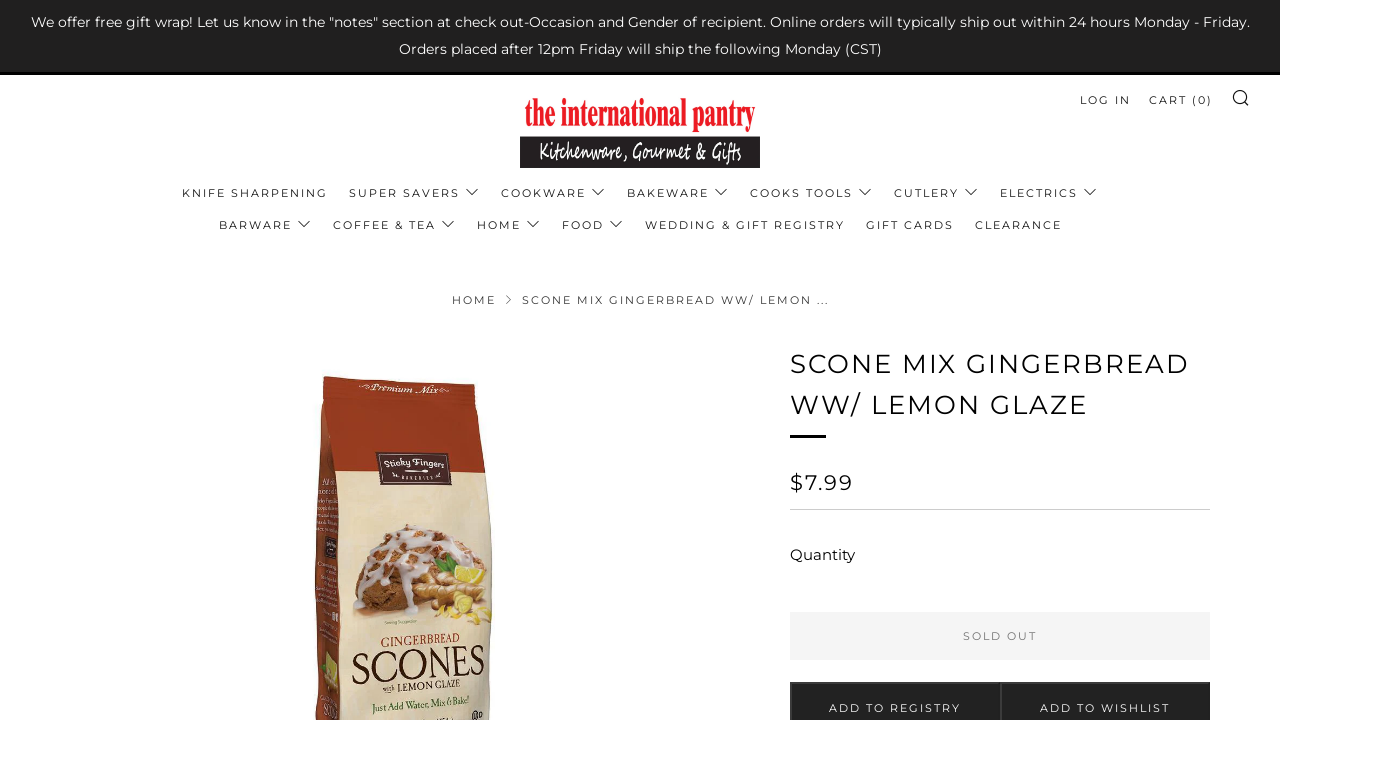

--- FILE ---
content_type: text/html; charset=utf-8
request_url: https://intlpantry.com/products/sticky-fingers-scone-mix-gingerbread-with-lemon-glaze
body_size: 36997
content:
<!doctype html>
<html class="no-js" lang="en">
<head>
  	<meta charset="utf-8">
  	<meta http-equiv="X-UA-Compatible" content="IE=edge,chrome=1">
  	<meta name="viewport" content="width=device-width, initial-scale=1.0, height=device-height, minimum-scale=1.0, user-scalable=0">
  	<meta name="theme-color" content="#000000">

	<!-- Network optimisations -->

<link rel="preload" as="style" href="//intlpantry.com/cdn/shop/t/6/assets/theme-critical.css?v=107814299491582666011617236918"><link rel="preconnect" href="//cdn.shopify.com" crossorigin>
<link rel="preconnect" href="//fonts.shopifycdn.com" crossorigin>
<link rel="preconnect" href="//v.shopify.com" crossorigin>
<link rel="preconnect" href="//ajax.googleapis.com" crossorigin>
<link rel="preconnect" href="//s.ytimg.com" crossorigin>
<link rel="preconnect" href="//www.youtube.com" crossorigin>
<link rel="dns-prefetch" href="//productreviews.shopifycdn.com">
<link rel="dns-prefetch" href="//maps.googleapis.com">
<link rel="dns-prefetch" href="//maps.gstatic.com">
<link rel="preconnect" href="https://monorail-edge.shopifysvc.com">

<link rel="canonical" href="https://intlpantry.com/products/sticky-fingers-scone-mix-gingerbread-with-lemon-glaze">
	    <link rel="shortcut icon" href="//intlpantry.com/cdn/shop/files/logo_small_304f0102-c256-49a9-ab21-33b84f5c6ec0_32x32.jpg?v=1615103939" type="image/png">
	

	<!-- Title and description ================================================== --><title>Scone Mix Gingerbread ww/ Lemon Glaze
&ndash; the international pantry</title><meta name="description" content="Don&#39;t relegate gingerbread to the holidays. A fresh burst of lemon glaze perfectly complements this warm, inviting gingerbread scone, ensuring that it&#39;s a welcome addition to the table at any time of year."><!-- /snippets/social-meta-tags.liquid -->




<meta property="og:site_name" content="the international pantry">
<meta property="og:url" content="https://intlpantry.com/products/sticky-fingers-scone-mix-gingerbread-with-lemon-glaze">
<meta property="og:title" content="Scone Mix Gingerbread ww/ Lemon Glaze">
<meta property="og:type" content="product">
<meta property="og:description" content="Don&#39;t relegate gingerbread to the holidays. A fresh burst of lemon glaze perfectly complements this warm, inviting gingerbread scone, ensuring that it&#39;s a welcome addition to the table at any time of year.">

  <meta property="og:price:amount" content="7.99">
  <meta property="og:price:currency" content="USD">

<meta property="og:image" content="http://intlpantry.com/cdn/shop/files/K00000000006565_1200x1200.jpg?v=1722909503"><meta property="og:image" content="http://intlpantry.com/cdn/shop/files/Sticky_Fingers_Scone_Mix_-_Gingerbread_with_Lemon_Glaze_1200x1200.jpg?v=1722925920">
<meta property="og:image:secure_url" content="https://intlpantry.com/cdn/shop/files/K00000000006565_1200x1200.jpg?v=1722909503"><meta property="og:image:secure_url" content="https://intlpantry.com/cdn/shop/files/Sticky_Fingers_Scone_Mix_-_Gingerbread_with_Lemon_Glaze_1200x1200.jpg?v=1722925920">


  <meta name="twitter:site" content="@intlpantry">

<meta name="twitter:card" content="summary_large_image">
<meta name="twitter:title" content="Scone Mix Gingerbread ww/ Lemon Glaze">
<meta name="twitter:description" content="Don&#39;t relegate gingerbread to the holidays. A fresh burst of lemon glaze perfectly complements this warm, inviting gingerbread scone, ensuring that it&#39;s a welcome addition to the table at any time of year.">

  	<!-- JS before CSSOM =================================================== -->
  	<script type="text/javascript">
		theme = {};
		theme.t = {};
		theme.map = {};
		theme.map_settings_url="//intlpantry.com/cdn/shop/t/6/assets/map_settings.min.js?v=139713383514298653791617236914";
		theme.cart_type = 'modal';
		theme.cart_ajax = true;
		theme.routes = {
			rootUrl: "/",
			rootUrlSlash: "/",
			cartUrl: "/cart",
			cartAddUrl: "/cart/add",
			cartChangeUrl: "/cart/change"
		};
	</script>
	
	<style id="fontsupporttest">@font-face{font-family:"font";src:url("https://")}</style>
	<script type="text/javascript">
		function supportsFontFace() {
			function blacklist() {
				var match = /(WebKit|windows phone.+trident)\/(\d+)/i.exec(navigator.userAgent);
				return match && parseInt(match[2], 10) < (match[1] == 'WebKit' ? 533 : 6);
			}
			function hasFontFaceSrc() {
				var style = document.getElementById('fontsupporttest');
				var sheet = style.sheet || style.styleSheet;
				var cssText = sheet ? (sheet.cssRules && sheet.cssRules[0] ? sheet.cssRules[0].cssText : sheet.cssText || '') : '';
				return /src/i.test(cssText);
			}
			return !blacklist() && hasFontFaceSrc();
		}
		document.documentElement.classList.replace('no-js', 'js');
		if (window.matchMedia("(pointer: coarse)").matches) {document.documentElement.classList.add('touchevents')} else {document.documentElement.classList.add('no-touchevents')}
		if (supportsFontFace()) {document.documentElement.classList.add('fontface')}
	</script>
  	<script src="//intlpantry.com/cdn/shop/t/6/assets/jquery.min.js?v=60938658743091704111617236913" defer="defer"></script>
  	<script src="//intlpantry.com/cdn/shop/t/6/assets/vendor.min.js?v=90278687466543848511617236919" defer="defer"></script>
  	<script src="//intlpantry.com/cdn/shop/t/6/assets/ajax-cart.min.js?v=104655514923492747171617236930" defer="defer"></script>

  	<!-- CSS ================================================== -->
  	
<style data-shopify>





:root {
	--color--brand: #000000;
	--color--brand-dark: #000000;
	--color--brand-light: #0d0d0d;

	--color--accent: #e32619;
	--color--accent-dark: #cc2216;

	--color--link: #4d4d4d;
	--color--link-dark: #000000;

	--color--text: #000000;
	--color--text-light: rgba(0, 0, 0, 0.7);
	--color--text-lighter: rgba(0, 0, 0, 0.5);
	--color--text-lightest: rgba(0, 0, 0, 0.2);

	--color--text-bg: rgba(0, 0, 0, 0.1);

	--color--headings: #000000;
	--color--alt-text: #666666;
	--color--btn: #ffffff;

	--color--product-bg: rgba(0,0,0,0);
	--color--product-sale: #e32619;

	--color--bg: #FFFFFF;
	--color--bg-alpha: rgba(255, 255, 255, 0.8);
	--color--bg-light: #ffffff;
	--color--bg-dark: #f2f2f2;

	--font--size-base: 15;
	--font--line-base: 30;

	--font--size-h1: 34;
	--font--size-h2: 26;
	--font--size-h3: 20;
	--font--size-h4: 19;
	--font--size-h5: 16;
	--font--size-h6: 15;

	--font--body: Montserrat, sans-serif;
	--font--body-style: normal;
    --font--body-weight: 400;

    --font--title: Montserrat, sans-serif;
	--font--title-weight: 400;
	--font--title-style: normal;
	--font--title-space: 2px;
	--font--title-transform: uppercase;
	--font--title-border: 1;
	--font--title-border-size: 3px;

	--font--nav: Montserrat, sans-serif;
	--font--nav-weight: 400;
	--font--nav-style: normal;
	--font--nav-space: 2px;
	--font--nav-transform: uppercase;
	--font--nav-size: 11px;

	--font--button: Montserrat, sans-serif;
	--font--button-weight: 400;
	--font--button-style: normal;
	--font--button-space: 2px;
	--font--button-transform: uppercase;
	--font--button-size: 11px;
	--font--button-mobile-size: 12px;

	--font--icon-url: //intlpantry.com/cdn/shop/t/6/assets/sb-icons.eot?v=69961381625854386191617236917;
}
</style>
	<style>@font-face {
  font-family: Montserrat;
  font-weight: 400;
  font-style: normal;
  font-display: swap;
  src: url("//intlpantry.com/cdn/fonts/montserrat/montserrat_n4.81949fa0ac9fd2021e16436151e8eaa539321637.woff2") format("woff2"),
       url("//intlpantry.com/cdn/fonts/montserrat/montserrat_n4.a6c632ca7b62da89c3594789ba828388aac693fe.woff") format("woff");
}

@font-face {
  font-family: Montserrat;
  font-weight: 400;
  font-style: normal;
  font-display: swap;
  src: url("//intlpantry.com/cdn/fonts/montserrat/montserrat_n4.81949fa0ac9fd2021e16436151e8eaa539321637.woff2") format("woff2"),
       url("//intlpantry.com/cdn/fonts/montserrat/montserrat_n4.a6c632ca7b62da89c3594789ba828388aac693fe.woff") format("woff");
}

@font-face {
  font-family: Montserrat;
  font-weight: 400;
  font-style: normal;
  font-display: swap;
  src: url("//intlpantry.com/cdn/fonts/montserrat/montserrat_n4.81949fa0ac9fd2021e16436151e8eaa539321637.woff2") format("woff2"),
       url("//intlpantry.com/cdn/fonts/montserrat/montserrat_n4.a6c632ca7b62da89c3594789ba828388aac693fe.woff") format("woff");
}

@font-face {
  font-family: Montserrat;
  font-weight: 400;
  font-style: normal;
  font-display: swap;
  src: url("//intlpantry.com/cdn/fonts/montserrat/montserrat_n4.81949fa0ac9fd2021e16436151e8eaa539321637.woff2") format("woff2"),
       url("//intlpantry.com/cdn/fonts/montserrat/montserrat_n4.a6c632ca7b62da89c3594789ba828388aac693fe.woff") format("woff");
}

@font-face {
  font-family: Montserrat;
  font-weight: 700;
  font-style: normal;
  font-display: swap;
  src: url("//intlpantry.com/cdn/fonts/montserrat/montserrat_n7.3c434e22befd5c18a6b4afadb1e3d77c128c7939.woff2") format("woff2"),
       url("//intlpantry.com/cdn/fonts/montserrat/montserrat_n7.5d9fa6e2cae713c8fb539a9876489d86207fe957.woff") format("woff");
}

@font-face {
  font-family: Montserrat;
  font-weight: 400;
  font-style: italic;
  font-display: swap;
  src: url("//intlpantry.com/cdn/fonts/montserrat/montserrat_i4.5a4ea298b4789e064f62a29aafc18d41f09ae59b.woff2") format("woff2"),
       url("//intlpantry.com/cdn/fonts/montserrat/montserrat_i4.072b5869c5e0ed5b9d2021e4c2af132e16681ad2.woff") format("woff");
}

@font-face {
  font-family: Montserrat;
  font-weight: 700;
  font-style: italic;
  font-display: swap;
  src: url("//intlpantry.com/cdn/fonts/montserrat/montserrat_i7.a0d4a463df4f146567d871890ffb3c80408e7732.woff2") format("woff2"),
       url("//intlpantry.com/cdn/fonts/montserrat/montserrat_i7.f6ec9f2a0681acc6f8152c40921d2a4d2e1a2c78.woff") format("woff");
}

</style>

<link rel="stylesheet" href="//intlpantry.com/cdn/shop/t/6/assets/theme-critical.css?enable_css_minification=1&v=107814299491582666011617236918">

<link rel="preload" href="//intlpantry.com/cdn/shop/t/6/assets/theme.css?enable_css_minification=1&v=159309447103622123571617295527" as="style" onload="this.onload=null;this.rel='stylesheet'">
<noscript><link rel="stylesheet" href="//intlpantry.com/cdn/shop/t/6/assets/theme.css?enable_css_minification=1&v=159309447103622123571617295527"></noscript>
<script>
	/*! loadCSS rel=preload polyfill. [c]2017 Filament Group, Inc. MIT License */
	(function(w){"use strict";if(!w.loadCSS){w.loadCSS=function(){}}var rp=loadCSS.relpreload={};rp.support=(function(){var ret;try{ret=w.document.createElement("link").relList.supports("preload")}catch(e){ret=false}return function(){return ret}})();rp.bindMediaToggle=function(link){var finalMedia=link.media||"all";function enableStylesheet(){if(link.addEventListener){link.removeEventListener("load",enableStylesheet)}else if(link.attachEvent){link.detachEvent("onload",enableStylesheet)}link.setAttribute("onload",null);link.media=finalMedia}if(link.addEventListener){link.addEventListener("load",enableStylesheet)}else if(link.attachEvent){link.attachEvent("onload",enableStylesheet)}setTimeout(function(){link.rel="stylesheet";link.media="only x"});setTimeout(enableStylesheet,3000)};rp.poly=function(){if(rp.support()){return}var links=w.document.getElementsByTagName("link");for(var i=0;i<links.length;i+=1){var link=links[i];if(link.rel==="preload"&&link.getAttribute("as")==="style"&&!link.getAttribute("data-loadcss")){link.setAttribute("data-loadcss",true);rp.bindMediaToggle(link)}}};if(!rp.support()){rp.poly();var run=w.setInterval(rp.poly,500);if(w.addEventListener){w.addEventListener("load",function(){rp.poly();w.clearInterval(run)})}else if(w.attachEvent){w.attachEvent("onload",function(){rp.poly();w.clearInterval(run)})}}if(typeof exports!=="undefined"){exports.loadCSS=loadCSS}else{w.loadCSS=loadCSS}}(typeof global!=="undefined"?global:this));
</script>

	<!-- JS after CSSOM=================================================== -->
  	<script src="//intlpantry.com/cdn/shop/t/6/assets/theme.min.js?v=84324332471568953331617236919" defer="defer"></script>
  	<script src="//intlpantry.com/cdn/shop/t/6/assets/custom.js?v=152733329445290166911617236905" defer="defer"></script>

	

  	
  	

	<!-- Header hook for plugins ================================================== -->
  	<script>window.performance && window.performance.mark && window.performance.mark('shopify.content_for_header.start');</script><meta id="shopify-digital-wallet" name="shopify-digital-wallet" content="/55130554557/digital_wallets/dialog">
<meta name="shopify-checkout-api-token" content="70820d46d9156626157960995cda57ae">
<link rel="alternate" type="application/json+oembed" href="https://intlpantry.com/products/sticky-fingers-scone-mix-gingerbread-with-lemon-glaze.oembed">
<script async="async" src="/checkouts/internal/preloads.js?locale=en-US"></script>
<link rel="preconnect" href="https://shop.app" crossorigin="anonymous">
<script async="async" src="https://shop.app/checkouts/internal/preloads.js?locale=en-US&shop_id=55130554557" crossorigin="anonymous"></script>
<script id="apple-pay-shop-capabilities" type="application/json">{"shopId":55130554557,"countryCode":"US","currencyCode":"USD","merchantCapabilities":["supports3DS"],"merchantId":"gid:\/\/shopify\/Shop\/55130554557","merchantName":"the international pantry","requiredBillingContactFields":["postalAddress","email","phone"],"requiredShippingContactFields":["postalAddress","email","phone"],"shippingType":"shipping","supportedNetworks":["visa","masterCard","amex","discover","elo","jcb"],"total":{"type":"pending","label":"the international pantry","amount":"1.00"},"shopifyPaymentsEnabled":true,"supportsSubscriptions":true}</script>
<script id="shopify-features" type="application/json">{"accessToken":"70820d46d9156626157960995cda57ae","betas":["rich-media-storefront-analytics"],"domain":"intlpantry.com","predictiveSearch":true,"shopId":55130554557,"locale":"en"}</script>
<script>var Shopify = Shopify || {};
Shopify.shop = "the-international-pantry.myshopify.com";
Shopify.locale = "en";
Shopify.currency = {"active":"USD","rate":"1.0"};
Shopify.country = "US";
Shopify.theme = {"name":"Venue - Live","id":121593200829,"schema_name":"Venue","schema_version":"4.8.3","theme_store_id":836,"role":"main"};
Shopify.theme.handle = "null";
Shopify.theme.style = {"id":null,"handle":null};
Shopify.cdnHost = "intlpantry.com/cdn";
Shopify.routes = Shopify.routes || {};
Shopify.routes.root = "/";</script>
<script type="module">!function(o){(o.Shopify=o.Shopify||{}).modules=!0}(window);</script>
<script>!function(o){function n(){var o=[];function n(){o.push(Array.prototype.slice.apply(arguments))}return n.q=o,n}var t=o.Shopify=o.Shopify||{};t.loadFeatures=n(),t.autoloadFeatures=n()}(window);</script>
<script>
  window.ShopifyPay = window.ShopifyPay || {};
  window.ShopifyPay.apiHost = "shop.app\/pay";
  window.ShopifyPay.redirectState = null;
</script>
<script id="shop-js-analytics" type="application/json">{"pageType":"product"}</script>
<script defer="defer" async type="module" src="//intlpantry.com/cdn/shopifycloud/shop-js/modules/v2/client.init-shop-cart-sync_BN7fPSNr.en.esm.js"></script>
<script defer="defer" async type="module" src="//intlpantry.com/cdn/shopifycloud/shop-js/modules/v2/chunk.common_Cbph3Kss.esm.js"></script>
<script defer="defer" async type="module" src="//intlpantry.com/cdn/shopifycloud/shop-js/modules/v2/chunk.modal_DKumMAJ1.esm.js"></script>
<script type="module">
  await import("//intlpantry.com/cdn/shopifycloud/shop-js/modules/v2/client.init-shop-cart-sync_BN7fPSNr.en.esm.js");
await import("//intlpantry.com/cdn/shopifycloud/shop-js/modules/v2/chunk.common_Cbph3Kss.esm.js");
await import("//intlpantry.com/cdn/shopifycloud/shop-js/modules/v2/chunk.modal_DKumMAJ1.esm.js");

  window.Shopify.SignInWithShop?.initShopCartSync?.({"fedCMEnabled":true,"windoidEnabled":true});

</script>
<script>
  window.Shopify = window.Shopify || {};
  if (!window.Shopify.featureAssets) window.Shopify.featureAssets = {};
  window.Shopify.featureAssets['shop-js'] = {"shop-cart-sync":["modules/v2/client.shop-cart-sync_CJVUk8Jm.en.esm.js","modules/v2/chunk.common_Cbph3Kss.esm.js","modules/v2/chunk.modal_DKumMAJ1.esm.js"],"init-fed-cm":["modules/v2/client.init-fed-cm_7Fvt41F4.en.esm.js","modules/v2/chunk.common_Cbph3Kss.esm.js","modules/v2/chunk.modal_DKumMAJ1.esm.js"],"init-shop-email-lookup-coordinator":["modules/v2/client.init-shop-email-lookup-coordinator_Cc088_bR.en.esm.js","modules/v2/chunk.common_Cbph3Kss.esm.js","modules/v2/chunk.modal_DKumMAJ1.esm.js"],"init-windoid":["modules/v2/client.init-windoid_hPopwJRj.en.esm.js","modules/v2/chunk.common_Cbph3Kss.esm.js","modules/v2/chunk.modal_DKumMAJ1.esm.js"],"shop-button":["modules/v2/client.shop-button_B0jaPSNF.en.esm.js","modules/v2/chunk.common_Cbph3Kss.esm.js","modules/v2/chunk.modal_DKumMAJ1.esm.js"],"shop-cash-offers":["modules/v2/client.shop-cash-offers_DPIskqss.en.esm.js","modules/v2/chunk.common_Cbph3Kss.esm.js","modules/v2/chunk.modal_DKumMAJ1.esm.js"],"shop-toast-manager":["modules/v2/client.shop-toast-manager_CK7RT69O.en.esm.js","modules/v2/chunk.common_Cbph3Kss.esm.js","modules/v2/chunk.modal_DKumMAJ1.esm.js"],"init-shop-cart-sync":["modules/v2/client.init-shop-cart-sync_BN7fPSNr.en.esm.js","modules/v2/chunk.common_Cbph3Kss.esm.js","modules/v2/chunk.modal_DKumMAJ1.esm.js"],"init-customer-accounts-sign-up":["modules/v2/client.init-customer-accounts-sign-up_CfPf4CXf.en.esm.js","modules/v2/client.shop-login-button_DeIztwXF.en.esm.js","modules/v2/chunk.common_Cbph3Kss.esm.js","modules/v2/chunk.modal_DKumMAJ1.esm.js"],"pay-button":["modules/v2/client.pay-button_CgIwFSYN.en.esm.js","modules/v2/chunk.common_Cbph3Kss.esm.js","modules/v2/chunk.modal_DKumMAJ1.esm.js"],"init-customer-accounts":["modules/v2/client.init-customer-accounts_DQ3x16JI.en.esm.js","modules/v2/client.shop-login-button_DeIztwXF.en.esm.js","modules/v2/chunk.common_Cbph3Kss.esm.js","modules/v2/chunk.modal_DKumMAJ1.esm.js"],"avatar":["modules/v2/client.avatar_BTnouDA3.en.esm.js"],"init-shop-for-new-customer-accounts":["modules/v2/client.init-shop-for-new-customer-accounts_CsZy_esa.en.esm.js","modules/v2/client.shop-login-button_DeIztwXF.en.esm.js","modules/v2/chunk.common_Cbph3Kss.esm.js","modules/v2/chunk.modal_DKumMAJ1.esm.js"],"shop-follow-button":["modules/v2/client.shop-follow-button_BRMJjgGd.en.esm.js","modules/v2/chunk.common_Cbph3Kss.esm.js","modules/v2/chunk.modal_DKumMAJ1.esm.js"],"checkout-modal":["modules/v2/client.checkout-modal_B9Drz_yf.en.esm.js","modules/v2/chunk.common_Cbph3Kss.esm.js","modules/v2/chunk.modal_DKumMAJ1.esm.js"],"shop-login-button":["modules/v2/client.shop-login-button_DeIztwXF.en.esm.js","modules/v2/chunk.common_Cbph3Kss.esm.js","modules/v2/chunk.modal_DKumMAJ1.esm.js"],"lead-capture":["modules/v2/client.lead-capture_DXYzFM3R.en.esm.js","modules/v2/chunk.common_Cbph3Kss.esm.js","modules/v2/chunk.modal_DKumMAJ1.esm.js"],"shop-login":["modules/v2/client.shop-login_CA5pJqmO.en.esm.js","modules/v2/chunk.common_Cbph3Kss.esm.js","modules/v2/chunk.modal_DKumMAJ1.esm.js"],"payment-terms":["modules/v2/client.payment-terms_BxzfvcZJ.en.esm.js","modules/v2/chunk.common_Cbph3Kss.esm.js","modules/v2/chunk.modal_DKumMAJ1.esm.js"]};
</script>
<script>(function() {
  var isLoaded = false;
  function asyncLoad() {
    if (isLoaded) return;
    isLoaded = true;
    var urls = ["https:\/\/cloudsearch-1f874.kxcdn.com\/shopify.js?srp=\/a\/search\u0026shop=the-international-pantry.myshopify.com"];
    for (var i = 0; i < urls.length; i++) {
      var s = document.createElement('script');
      s.type = 'text/javascript';
      s.async = true;
      s.src = urls[i];
      var x = document.getElementsByTagName('script')[0];
      x.parentNode.insertBefore(s, x);
    }
  };
  if(window.attachEvent) {
    window.attachEvent('onload', asyncLoad);
  } else {
    window.addEventListener('load', asyncLoad, false);
  }
})();</script>
<script id="__st">var __st={"a":55130554557,"offset":-21600,"reqid":"2143e9fc-7e2d-4def-a762-e7c78728f3a7-1769719431","pageurl":"intlpantry.com\/products\/sticky-fingers-scone-mix-gingerbread-with-lemon-glaze","u":"507dd30d997f","p":"product","rtyp":"product","rid":6976851312829};</script>
<script>window.ShopifyPaypalV4VisibilityTracking = true;</script>
<script id="captcha-bootstrap">!function(){'use strict';const t='contact',e='account',n='new_comment',o=[[t,t],['blogs',n],['comments',n],[t,'customer']],c=[[e,'customer_login'],[e,'guest_login'],[e,'recover_customer_password'],[e,'create_customer']],r=t=>t.map((([t,e])=>`form[action*='/${t}']:not([data-nocaptcha='true']) input[name='form_type'][value='${e}']`)).join(','),a=t=>()=>t?[...document.querySelectorAll(t)].map((t=>t.form)):[];function s(){const t=[...o],e=r(t);return a(e)}const i='password',u='form_key',d=['recaptcha-v3-token','g-recaptcha-response','h-captcha-response',i],f=()=>{try{return window.sessionStorage}catch{return}},m='__shopify_v',_=t=>t.elements[u];function p(t,e,n=!1){try{const o=window.sessionStorage,c=JSON.parse(o.getItem(e)),{data:r}=function(t){const{data:e,action:n}=t;return t[m]||n?{data:e,action:n}:{data:t,action:n}}(c);for(const[e,n]of Object.entries(r))t.elements[e]&&(t.elements[e].value=n);n&&o.removeItem(e)}catch(o){console.error('form repopulation failed',{error:o})}}const l='form_type',E='cptcha';function T(t){t.dataset[E]=!0}const w=window,h=w.document,L='Shopify',v='ce_forms',y='captcha';let A=!1;((t,e)=>{const n=(g='f06e6c50-85a8-45c8-87d0-21a2b65856fe',I='https://cdn.shopify.com/shopifycloud/storefront-forms-hcaptcha/ce_storefront_forms_captcha_hcaptcha.v1.5.2.iife.js',D={infoText:'Protected by hCaptcha',privacyText:'Privacy',termsText:'Terms'},(t,e,n)=>{const o=w[L][v],c=o.bindForm;if(c)return c(t,g,e,D).then(n);var r;o.q.push([[t,g,e,D],n]),r=I,A||(h.body.append(Object.assign(h.createElement('script'),{id:'captcha-provider',async:!0,src:r})),A=!0)});var g,I,D;w[L]=w[L]||{},w[L][v]=w[L][v]||{},w[L][v].q=[],w[L][y]=w[L][y]||{},w[L][y].protect=function(t,e){n(t,void 0,e),T(t)},Object.freeze(w[L][y]),function(t,e,n,w,h,L){const[v,y,A,g]=function(t,e,n){const i=e?o:[],u=t?c:[],d=[...i,...u],f=r(d),m=r(i),_=r(d.filter((([t,e])=>n.includes(e))));return[a(f),a(m),a(_),s()]}(w,h,L),I=t=>{const e=t.target;return e instanceof HTMLFormElement?e:e&&e.form},D=t=>v().includes(t);t.addEventListener('submit',(t=>{const e=I(t);if(!e)return;const n=D(e)&&!e.dataset.hcaptchaBound&&!e.dataset.recaptchaBound,o=_(e),c=g().includes(e)&&(!o||!o.value);(n||c)&&t.preventDefault(),c&&!n&&(function(t){try{if(!f())return;!function(t){const e=f();if(!e)return;const n=_(t);if(!n)return;const o=n.value;o&&e.removeItem(o)}(t);const e=Array.from(Array(32),(()=>Math.random().toString(36)[2])).join('');!function(t,e){_(t)||t.append(Object.assign(document.createElement('input'),{type:'hidden',name:u})),t.elements[u].value=e}(t,e),function(t,e){const n=f();if(!n)return;const o=[...t.querySelectorAll(`input[type='${i}']`)].map((({name:t})=>t)),c=[...d,...o],r={};for(const[a,s]of new FormData(t).entries())c.includes(a)||(r[a]=s);n.setItem(e,JSON.stringify({[m]:1,action:t.action,data:r}))}(t,e)}catch(e){console.error('failed to persist form',e)}}(e),e.submit())}));const S=(t,e)=>{t&&!t.dataset[E]&&(n(t,e.some((e=>e===t))),T(t))};for(const o of['focusin','change'])t.addEventListener(o,(t=>{const e=I(t);D(e)&&S(e,y())}));const B=e.get('form_key'),M=e.get(l),P=B&&M;t.addEventListener('DOMContentLoaded',(()=>{const t=y();if(P)for(const e of t)e.elements[l].value===M&&p(e,B);[...new Set([...A(),...v().filter((t=>'true'===t.dataset.shopifyCaptcha))])].forEach((e=>S(e,t)))}))}(h,new URLSearchParams(w.location.search),n,t,e,['guest_login'])})(!0,!0)}();</script>
<script integrity="sha256-4kQ18oKyAcykRKYeNunJcIwy7WH5gtpwJnB7kiuLZ1E=" data-source-attribution="shopify.loadfeatures" defer="defer" src="//intlpantry.com/cdn/shopifycloud/storefront/assets/storefront/load_feature-a0a9edcb.js" crossorigin="anonymous"></script>
<script crossorigin="anonymous" defer="defer" src="//intlpantry.com/cdn/shopifycloud/storefront/assets/shopify_pay/storefront-65b4c6d7.js?v=20250812"></script>
<script data-source-attribution="shopify.dynamic_checkout.dynamic.init">var Shopify=Shopify||{};Shopify.PaymentButton=Shopify.PaymentButton||{isStorefrontPortableWallets:!0,init:function(){window.Shopify.PaymentButton.init=function(){};var t=document.createElement("script");t.src="https://intlpantry.com/cdn/shopifycloud/portable-wallets/latest/portable-wallets.en.js",t.type="module",document.head.appendChild(t)}};
</script>
<script data-source-attribution="shopify.dynamic_checkout.buyer_consent">
  function portableWalletsHideBuyerConsent(e){var t=document.getElementById("shopify-buyer-consent"),n=document.getElementById("shopify-subscription-policy-button");t&&n&&(t.classList.add("hidden"),t.setAttribute("aria-hidden","true"),n.removeEventListener("click",e))}function portableWalletsShowBuyerConsent(e){var t=document.getElementById("shopify-buyer-consent"),n=document.getElementById("shopify-subscription-policy-button");t&&n&&(t.classList.remove("hidden"),t.removeAttribute("aria-hidden"),n.addEventListener("click",e))}window.Shopify?.PaymentButton&&(window.Shopify.PaymentButton.hideBuyerConsent=portableWalletsHideBuyerConsent,window.Shopify.PaymentButton.showBuyerConsent=portableWalletsShowBuyerConsent);
</script>
<script>
  function portableWalletsCleanup(e){e&&e.src&&console.error("Failed to load portable wallets script "+e.src);var t=document.querySelectorAll("shopify-accelerated-checkout .shopify-payment-button__skeleton, shopify-accelerated-checkout-cart .wallet-cart-button__skeleton"),e=document.getElementById("shopify-buyer-consent");for(let e=0;e<t.length;e++)t[e].remove();e&&e.remove()}function portableWalletsNotLoadedAsModule(e){e instanceof ErrorEvent&&"string"==typeof e.message&&e.message.includes("import.meta")&&"string"==typeof e.filename&&e.filename.includes("portable-wallets")&&(window.removeEventListener("error",portableWalletsNotLoadedAsModule),window.Shopify.PaymentButton.failedToLoad=e,"loading"===document.readyState?document.addEventListener("DOMContentLoaded",window.Shopify.PaymentButton.init):window.Shopify.PaymentButton.init())}window.addEventListener("error",portableWalletsNotLoadedAsModule);
</script>

<script type="module" src="https://intlpantry.com/cdn/shopifycloud/portable-wallets/latest/portable-wallets.en.js" onError="portableWalletsCleanup(this)" crossorigin="anonymous"></script>
<script nomodule>
  document.addEventListener("DOMContentLoaded", portableWalletsCleanup);
</script>

<script id='scb4127' type='text/javascript' async='' src='https://intlpantry.com/cdn/shopifycloud/privacy-banner/storefront-banner.js'></script><link id="shopify-accelerated-checkout-styles" rel="stylesheet" media="screen" href="https://intlpantry.com/cdn/shopifycloud/portable-wallets/latest/accelerated-checkout-backwards-compat.css" crossorigin="anonymous">
<style id="shopify-accelerated-checkout-cart">
        #shopify-buyer-consent {
  margin-top: 1em;
  display: inline-block;
  width: 100%;
}

#shopify-buyer-consent.hidden {
  display: none;
}

#shopify-subscription-policy-button {
  background: none;
  border: none;
  padding: 0;
  text-decoration: underline;
  font-size: inherit;
  cursor: pointer;
}

#shopify-subscription-policy-button::before {
  box-shadow: none;
}

      </style>

<script>window.performance && window.performance.mark && window.performance.mark('shopify.content_for_header.end');</script>
<link href="https://monorail-edge.shopifysvc.com" rel="dns-prefetch">
<script>(function(){if ("sendBeacon" in navigator && "performance" in window) {try {var session_token_from_headers = performance.getEntriesByType('navigation')[0].serverTiming.find(x => x.name == '_s').description;} catch {var session_token_from_headers = undefined;}var session_cookie_matches = document.cookie.match(/_shopify_s=([^;]*)/);var session_token_from_cookie = session_cookie_matches && session_cookie_matches.length === 2 ? session_cookie_matches[1] : "";var session_token = session_token_from_headers || session_token_from_cookie || "";function handle_abandonment_event(e) {var entries = performance.getEntries().filter(function(entry) {return /monorail-edge.shopifysvc.com/.test(entry.name);});if (!window.abandonment_tracked && entries.length === 0) {window.abandonment_tracked = true;var currentMs = Date.now();var navigation_start = performance.timing.navigationStart;var payload = {shop_id: 55130554557,url: window.location.href,navigation_start,duration: currentMs - navigation_start,session_token,page_type: "product"};window.navigator.sendBeacon("https://monorail-edge.shopifysvc.com/v1/produce", JSON.stringify({schema_id: "online_store_buyer_site_abandonment/1.1",payload: payload,metadata: {event_created_at_ms: currentMs,event_sent_at_ms: currentMs}}));}}window.addEventListener('pagehide', handle_abandonment_event);}}());</script>
<script id="web-pixels-manager-setup">(function e(e,d,r,n,o){if(void 0===o&&(o={}),!Boolean(null===(a=null===(i=window.Shopify)||void 0===i?void 0:i.analytics)||void 0===a?void 0:a.replayQueue)){var i,a;window.Shopify=window.Shopify||{};var t=window.Shopify;t.analytics=t.analytics||{};var s=t.analytics;s.replayQueue=[],s.publish=function(e,d,r){return s.replayQueue.push([e,d,r]),!0};try{self.performance.mark("wpm:start")}catch(e){}var l=function(){var e={modern:/Edge?\/(1{2}[4-9]|1[2-9]\d|[2-9]\d{2}|\d{4,})\.\d+(\.\d+|)|Firefox\/(1{2}[4-9]|1[2-9]\d|[2-9]\d{2}|\d{4,})\.\d+(\.\d+|)|Chrom(ium|e)\/(9{2}|\d{3,})\.\d+(\.\d+|)|(Maci|X1{2}).+ Version\/(15\.\d+|(1[6-9]|[2-9]\d|\d{3,})\.\d+)([,.]\d+|)( \(\w+\)|)( Mobile\/\w+|) Safari\/|Chrome.+OPR\/(9{2}|\d{3,})\.\d+\.\d+|(CPU[ +]OS|iPhone[ +]OS|CPU[ +]iPhone|CPU IPhone OS|CPU iPad OS)[ +]+(15[._]\d+|(1[6-9]|[2-9]\d|\d{3,})[._]\d+)([._]\d+|)|Android:?[ /-](13[3-9]|1[4-9]\d|[2-9]\d{2}|\d{4,})(\.\d+|)(\.\d+|)|Android.+Firefox\/(13[5-9]|1[4-9]\d|[2-9]\d{2}|\d{4,})\.\d+(\.\d+|)|Android.+Chrom(ium|e)\/(13[3-9]|1[4-9]\d|[2-9]\d{2}|\d{4,})\.\d+(\.\d+|)|SamsungBrowser\/([2-9]\d|\d{3,})\.\d+/,legacy:/Edge?\/(1[6-9]|[2-9]\d|\d{3,})\.\d+(\.\d+|)|Firefox\/(5[4-9]|[6-9]\d|\d{3,})\.\d+(\.\d+|)|Chrom(ium|e)\/(5[1-9]|[6-9]\d|\d{3,})\.\d+(\.\d+|)([\d.]+$|.*Safari\/(?![\d.]+ Edge\/[\d.]+$))|(Maci|X1{2}).+ Version\/(10\.\d+|(1[1-9]|[2-9]\d|\d{3,})\.\d+)([,.]\d+|)( \(\w+\)|)( Mobile\/\w+|) Safari\/|Chrome.+OPR\/(3[89]|[4-9]\d|\d{3,})\.\d+\.\d+|(CPU[ +]OS|iPhone[ +]OS|CPU[ +]iPhone|CPU IPhone OS|CPU iPad OS)[ +]+(10[._]\d+|(1[1-9]|[2-9]\d|\d{3,})[._]\d+)([._]\d+|)|Android:?[ /-](13[3-9]|1[4-9]\d|[2-9]\d{2}|\d{4,})(\.\d+|)(\.\d+|)|Mobile Safari.+OPR\/([89]\d|\d{3,})\.\d+\.\d+|Android.+Firefox\/(13[5-9]|1[4-9]\d|[2-9]\d{2}|\d{4,})\.\d+(\.\d+|)|Android.+Chrom(ium|e)\/(13[3-9]|1[4-9]\d|[2-9]\d{2}|\d{4,})\.\d+(\.\d+|)|Android.+(UC? ?Browser|UCWEB|U3)[ /]?(15\.([5-9]|\d{2,})|(1[6-9]|[2-9]\d|\d{3,})\.\d+)\.\d+|SamsungBrowser\/(5\.\d+|([6-9]|\d{2,})\.\d+)|Android.+MQ{2}Browser\/(14(\.(9|\d{2,})|)|(1[5-9]|[2-9]\d|\d{3,})(\.\d+|))(\.\d+|)|K[Aa][Ii]OS\/(3\.\d+|([4-9]|\d{2,})\.\d+)(\.\d+|)/},d=e.modern,r=e.legacy,n=navigator.userAgent;return n.match(d)?"modern":n.match(r)?"legacy":"unknown"}(),u="modern"===l?"modern":"legacy",c=(null!=n?n:{modern:"",legacy:""})[u],f=function(e){return[e.baseUrl,"/wpm","/b",e.hashVersion,"modern"===e.buildTarget?"m":"l",".js"].join("")}({baseUrl:d,hashVersion:r,buildTarget:u}),m=function(e){var d=e.version,r=e.bundleTarget,n=e.surface,o=e.pageUrl,i=e.monorailEndpoint;return{emit:function(e){var a=e.status,t=e.errorMsg,s=(new Date).getTime(),l=JSON.stringify({metadata:{event_sent_at_ms:s},events:[{schema_id:"web_pixels_manager_load/3.1",payload:{version:d,bundle_target:r,page_url:o,status:a,surface:n,error_msg:t},metadata:{event_created_at_ms:s}}]});if(!i)return console&&console.warn&&console.warn("[Web Pixels Manager] No Monorail endpoint provided, skipping logging."),!1;try{return self.navigator.sendBeacon.bind(self.navigator)(i,l)}catch(e){}var u=new XMLHttpRequest;try{return u.open("POST",i,!0),u.setRequestHeader("Content-Type","text/plain"),u.send(l),!0}catch(e){return console&&console.warn&&console.warn("[Web Pixels Manager] Got an unhandled error while logging to Monorail."),!1}}}}({version:r,bundleTarget:l,surface:e.surface,pageUrl:self.location.href,monorailEndpoint:e.monorailEndpoint});try{o.browserTarget=l,function(e){var d=e.src,r=e.async,n=void 0===r||r,o=e.onload,i=e.onerror,a=e.sri,t=e.scriptDataAttributes,s=void 0===t?{}:t,l=document.createElement("script"),u=document.querySelector("head"),c=document.querySelector("body");if(l.async=n,l.src=d,a&&(l.integrity=a,l.crossOrigin="anonymous"),s)for(var f in s)if(Object.prototype.hasOwnProperty.call(s,f))try{l.dataset[f]=s[f]}catch(e){}if(o&&l.addEventListener("load",o),i&&l.addEventListener("error",i),u)u.appendChild(l);else{if(!c)throw new Error("Did not find a head or body element to append the script");c.appendChild(l)}}({src:f,async:!0,onload:function(){if(!function(){var e,d;return Boolean(null===(d=null===(e=window.Shopify)||void 0===e?void 0:e.analytics)||void 0===d?void 0:d.initialized)}()){var d=window.webPixelsManager.init(e)||void 0;if(d){var r=window.Shopify.analytics;r.replayQueue.forEach((function(e){var r=e[0],n=e[1],o=e[2];d.publishCustomEvent(r,n,o)})),r.replayQueue=[],r.publish=d.publishCustomEvent,r.visitor=d.visitor,r.initialized=!0}}},onerror:function(){return m.emit({status:"failed",errorMsg:"".concat(f," has failed to load")})},sri:function(e){var d=/^sha384-[A-Za-z0-9+/=]+$/;return"string"==typeof e&&d.test(e)}(c)?c:"",scriptDataAttributes:o}),m.emit({status:"loading"})}catch(e){m.emit({status:"failed",errorMsg:(null==e?void 0:e.message)||"Unknown error"})}}})({shopId: 55130554557,storefrontBaseUrl: "https://intlpantry.com",extensionsBaseUrl: "https://extensions.shopifycdn.com/cdn/shopifycloud/web-pixels-manager",monorailEndpoint: "https://monorail-edge.shopifysvc.com/unstable/produce_batch",surface: "storefront-renderer",enabledBetaFlags: ["2dca8a86"],webPixelsConfigList: [{"id":"630063359","configuration":"{\"pixel_id\":\"1761657691266109\",\"pixel_type\":\"facebook_pixel\"}","eventPayloadVersion":"v1","runtimeContext":"OPEN","scriptVersion":"ca16bc87fe92b6042fbaa3acc2fbdaa6","type":"APP","apiClientId":2329312,"privacyPurposes":["ANALYTICS","MARKETING","SALE_OF_DATA"],"dataSharingAdjustments":{"protectedCustomerApprovalScopes":["read_customer_address","read_customer_email","read_customer_name","read_customer_personal_data","read_customer_phone"]}},{"id":"shopify-app-pixel","configuration":"{}","eventPayloadVersion":"v1","runtimeContext":"STRICT","scriptVersion":"0450","apiClientId":"shopify-pixel","type":"APP","privacyPurposes":["ANALYTICS","MARKETING"]},{"id":"shopify-custom-pixel","eventPayloadVersion":"v1","runtimeContext":"LAX","scriptVersion":"0450","apiClientId":"shopify-pixel","type":"CUSTOM","privacyPurposes":["ANALYTICS","MARKETING"]}],isMerchantRequest: false,initData: {"shop":{"name":"the international pantry","paymentSettings":{"currencyCode":"USD"},"myshopifyDomain":"the-international-pantry.myshopify.com","countryCode":"US","storefrontUrl":"https:\/\/intlpantry.com"},"customer":null,"cart":null,"checkout":null,"productVariants":[{"price":{"amount":7.99,"currencyCode":"USD"},"product":{"title":"Scone Mix Gingerbread ww\/ Lemon Glaze","vendor":"STICKY FINGERS","id":"6976851312829","untranslatedTitle":"Scone Mix Gingerbread ww\/ Lemon Glaze","url":"\/products\/sticky-fingers-scone-mix-gingerbread-with-lemon-glaze","type":"Food"},"id":"40727705583805","image":{"src":"\/\/intlpantry.com\/cdn\/shop\/files\/K00000000006565.jpg?v=1722909503"},"sku":"K00000000006565","title":"Default Title","untranslatedTitle":"Default Title"}],"purchasingCompany":null},},"https://intlpantry.com/cdn","1d2a099fw23dfb22ep557258f5m7a2edbae",{"modern":"","legacy":""},{"shopId":"55130554557","storefrontBaseUrl":"https:\/\/intlpantry.com","extensionBaseUrl":"https:\/\/extensions.shopifycdn.com\/cdn\/shopifycloud\/web-pixels-manager","surface":"storefront-renderer","enabledBetaFlags":"[\"2dca8a86\"]","isMerchantRequest":"false","hashVersion":"1d2a099fw23dfb22ep557258f5m7a2edbae","publish":"custom","events":"[[\"page_viewed\",{}],[\"product_viewed\",{\"productVariant\":{\"price\":{\"amount\":7.99,\"currencyCode\":\"USD\"},\"product\":{\"title\":\"Scone Mix Gingerbread ww\/ Lemon Glaze\",\"vendor\":\"STICKY FINGERS\",\"id\":\"6976851312829\",\"untranslatedTitle\":\"Scone Mix Gingerbread ww\/ Lemon Glaze\",\"url\":\"\/products\/sticky-fingers-scone-mix-gingerbread-with-lemon-glaze\",\"type\":\"Food\"},\"id\":\"40727705583805\",\"image\":{\"src\":\"\/\/intlpantry.com\/cdn\/shop\/files\/K00000000006565.jpg?v=1722909503\"},\"sku\":\"K00000000006565\",\"title\":\"Default Title\",\"untranslatedTitle\":\"Default Title\"}}]]"});</script><script>
  window.ShopifyAnalytics = window.ShopifyAnalytics || {};
  window.ShopifyAnalytics.meta = window.ShopifyAnalytics.meta || {};
  window.ShopifyAnalytics.meta.currency = 'USD';
  var meta = {"product":{"id":6976851312829,"gid":"gid:\/\/shopify\/Product\/6976851312829","vendor":"STICKY FINGERS","type":"Food","handle":"sticky-fingers-scone-mix-gingerbread-with-lemon-glaze","variants":[{"id":40727705583805,"price":799,"name":"Scone Mix Gingerbread ww\/ Lemon Glaze","public_title":null,"sku":"K00000000006565"}],"remote":false},"page":{"pageType":"product","resourceType":"product","resourceId":6976851312829,"requestId":"2143e9fc-7e2d-4def-a762-e7c78728f3a7-1769719431"}};
  for (var attr in meta) {
    window.ShopifyAnalytics.meta[attr] = meta[attr];
  }
</script>
<script class="analytics">
  (function () {
    var customDocumentWrite = function(content) {
      var jquery = null;

      if (window.jQuery) {
        jquery = window.jQuery;
      } else if (window.Checkout && window.Checkout.$) {
        jquery = window.Checkout.$;
      }

      if (jquery) {
        jquery('body').append(content);
      }
    };

    var hasLoggedConversion = function(token) {
      if (token) {
        return document.cookie.indexOf('loggedConversion=' + token) !== -1;
      }
      return false;
    }

    var setCookieIfConversion = function(token) {
      if (token) {
        var twoMonthsFromNow = new Date(Date.now());
        twoMonthsFromNow.setMonth(twoMonthsFromNow.getMonth() + 2);

        document.cookie = 'loggedConversion=' + token + '; expires=' + twoMonthsFromNow;
      }
    }

    var trekkie = window.ShopifyAnalytics.lib = window.trekkie = window.trekkie || [];
    if (trekkie.integrations) {
      return;
    }
    trekkie.methods = [
      'identify',
      'page',
      'ready',
      'track',
      'trackForm',
      'trackLink'
    ];
    trekkie.factory = function(method) {
      return function() {
        var args = Array.prototype.slice.call(arguments);
        args.unshift(method);
        trekkie.push(args);
        return trekkie;
      };
    };
    for (var i = 0; i < trekkie.methods.length; i++) {
      var key = trekkie.methods[i];
      trekkie[key] = trekkie.factory(key);
    }
    trekkie.load = function(config) {
      trekkie.config = config || {};
      trekkie.config.initialDocumentCookie = document.cookie;
      var first = document.getElementsByTagName('script')[0];
      var script = document.createElement('script');
      script.type = 'text/javascript';
      script.onerror = function(e) {
        var scriptFallback = document.createElement('script');
        scriptFallback.type = 'text/javascript';
        scriptFallback.onerror = function(error) {
                var Monorail = {
      produce: function produce(monorailDomain, schemaId, payload) {
        var currentMs = new Date().getTime();
        var event = {
          schema_id: schemaId,
          payload: payload,
          metadata: {
            event_created_at_ms: currentMs,
            event_sent_at_ms: currentMs
          }
        };
        return Monorail.sendRequest("https://" + monorailDomain + "/v1/produce", JSON.stringify(event));
      },
      sendRequest: function sendRequest(endpointUrl, payload) {
        // Try the sendBeacon API
        if (window && window.navigator && typeof window.navigator.sendBeacon === 'function' && typeof window.Blob === 'function' && !Monorail.isIos12()) {
          var blobData = new window.Blob([payload], {
            type: 'text/plain'
          });

          if (window.navigator.sendBeacon(endpointUrl, blobData)) {
            return true;
          } // sendBeacon was not successful

        } // XHR beacon

        var xhr = new XMLHttpRequest();

        try {
          xhr.open('POST', endpointUrl);
          xhr.setRequestHeader('Content-Type', 'text/plain');
          xhr.send(payload);
        } catch (e) {
          console.log(e);
        }

        return false;
      },
      isIos12: function isIos12() {
        return window.navigator.userAgent.lastIndexOf('iPhone; CPU iPhone OS 12_') !== -1 || window.navigator.userAgent.lastIndexOf('iPad; CPU OS 12_') !== -1;
      }
    };
    Monorail.produce('monorail-edge.shopifysvc.com',
      'trekkie_storefront_load_errors/1.1',
      {shop_id: 55130554557,
      theme_id: 121593200829,
      app_name: "storefront",
      context_url: window.location.href,
      source_url: "//intlpantry.com/cdn/s/trekkie.storefront.a804e9514e4efded663580eddd6991fcc12b5451.min.js"});

        };
        scriptFallback.async = true;
        scriptFallback.src = '//intlpantry.com/cdn/s/trekkie.storefront.a804e9514e4efded663580eddd6991fcc12b5451.min.js';
        first.parentNode.insertBefore(scriptFallback, first);
      };
      script.async = true;
      script.src = '//intlpantry.com/cdn/s/trekkie.storefront.a804e9514e4efded663580eddd6991fcc12b5451.min.js';
      first.parentNode.insertBefore(script, first);
    };
    trekkie.load(
      {"Trekkie":{"appName":"storefront","development":false,"defaultAttributes":{"shopId":55130554557,"isMerchantRequest":null,"themeId":121593200829,"themeCityHash":"7433170001026296261","contentLanguage":"en","currency":"USD","eventMetadataId":"4b5f816f-c0ed-48c1-8bfe-9a067dc4feed"},"isServerSideCookieWritingEnabled":true,"monorailRegion":"shop_domain","enabledBetaFlags":["65f19447","b5387b81"]},"Session Attribution":{},"S2S":{"facebookCapiEnabled":false,"source":"trekkie-storefront-renderer","apiClientId":580111}}
    );

    var loaded = false;
    trekkie.ready(function() {
      if (loaded) return;
      loaded = true;

      window.ShopifyAnalytics.lib = window.trekkie;

      var originalDocumentWrite = document.write;
      document.write = customDocumentWrite;
      try { window.ShopifyAnalytics.merchantGoogleAnalytics.call(this); } catch(error) {};
      document.write = originalDocumentWrite;

      window.ShopifyAnalytics.lib.page(null,{"pageType":"product","resourceType":"product","resourceId":6976851312829,"requestId":"2143e9fc-7e2d-4def-a762-e7c78728f3a7-1769719431","shopifyEmitted":true});

      var match = window.location.pathname.match(/checkouts\/(.+)\/(thank_you|post_purchase)/)
      var token = match? match[1]: undefined;
      if (!hasLoggedConversion(token)) {
        setCookieIfConversion(token);
        window.ShopifyAnalytics.lib.track("Viewed Product",{"currency":"USD","variantId":40727705583805,"productId":6976851312829,"productGid":"gid:\/\/shopify\/Product\/6976851312829","name":"Scone Mix Gingerbread ww\/ Lemon Glaze","price":"7.99","sku":"K00000000006565","brand":"STICKY FINGERS","variant":null,"category":"Food","nonInteraction":true,"remote":false},undefined,undefined,{"shopifyEmitted":true});
      window.ShopifyAnalytics.lib.track("monorail:\/\/trekkie_storefront_viewed_product\/1.1",{"currency":"USD","variantId":40727705583805,"productId":6976851312829,"productGid":"gid:\/\/shopify\/Product\/6976851312829","name":"Scone Mix Gingerbread ww\/ Lemon Glaze","price":"7.99","sku":"K00000000006565","brand":"STICKY FINGERS","variant":null,"category":"Food","nonInteraction":true,"remote":false,"referer":"https:\/\/intlpantry.com\/products\/sticky-fingers-scone-mix-gingerbread-with-lemon-glaze"});
      }
    });


        var eventsListenerScript = document.createElement('script');
        eventsListenerScript.async = true;
        eventsListenerScript.src = "//intlpantry.com/cdn/shopifycloud/storefront/assets/shop_events_listener-3da45d37.js";
        document.getElementsByTagName('head')[0].appendChild(eventsListenerScript);

})();</script>
<script
  defer
  src="https://intlpantry.com/cdn/shopifycloud/perf-kit/shopify-perf-kit-3.1.0.min.js"
  data-application="storefront-renderer"
  data-shop-id="55130554557"
  data-render-region="gcp-us-central1"
  data-page-type="product"
  data-theme-instance-id="121593200829"
  data-theme-name="Venue"
  data-theme-version="4.8.3"
  data-monorail-region="shop_domain"
  data-resource-timing-sampling-rate="10"
  data-shs="true"
  data-shs-beacon="true"
  data-shs-export-with-fetch="true"
  data-shs-logs-sample-rate="1"
  data-shs-beacon-endpoint="https://intlpantry.com/api/collect"
></script>
</head>

<body id="scone-mix-gingerbread-ww-lemon-glaze" class="template-product" data-anim-fade="false" data-anim-load="false" data-anim-interval-style="fade_down" data-anim-zoom="false" data-anim-interval="false" data-heading-border="true">
	<script type="text/javascript">
		//loading class for animations
		document.body.className += ' ' + 'js-theme-loading';
		setTimeout(function(){
			document.body.className = document.body.className.replace('js-theme-loading','js-theme-loaded');
		}, 300);
	</script>

	<div class="page-transition"></div>

	<div class="page-container">
		<div id="shopify-section-mobile-drawer" class="shopify-section js-section__mobile-draw"><style>
.mobile-draw,
.mobile-draw .mfp-close {
    background-color: #ffffff;
}
.mobile-draw__localize {
    background-color: #f2f2f2;
}
</style>

<div class="mobile-draw mobile-draw--dark js-menu-draw mfp-hide"><div class="mobile-draw__wrapper">

        <nav class="mobile-draw__nav mobile-nav">
            <ul class="mobile-nav__items o-list-bare">

                
                    
                    <li class="mobile-nav__item">
                        <a href="/collections/knife-sharpening" class="mobile-nav__link">Knife Sharpening </a>

                        
                    </li>
                
                    
                    <li class="mobile-nav__item mobile-nav__item--sub" aria-has-popup="true" aria-expanded="false" aria-controls="mobile-sub-2">
                        <a href="#mobile-sub-2" class="mobile-nav__link mobile-nav__link--sub js-toggle-trigger">Super Savers</a>

                        
                            <div class="mobile-nav__sub js-toggle-target" id="mobile-sub-2">
                                <ul class="mobile-nav__sub__items o-list-bare">

                                    
                                        <li class="mobile-nav__sub__item" aria-has-popup="true" aria-expanded="false" aria-controls="mobile-sub-t-2-1">
                                            <a href="/collections/ss-cutlery" class="mobile-nav__sub__link">SS Cutlery</a>

                                            

                                        </li>
                                    
                                        <li class="mobile-nav__sub__item" aria-has-popup="true" aria-expanded="false" aria-controls="mobile-sub-t-2-2">
                                            <a href="/collections/ss-bakeware" class="mobile-nav__sub__link">SS Bakeware</a>

                                            

                                        </li>
                                    
                                        <li class="mobile-nav__sub__item" aria-has-popup="true" aria-expanded="false" aria-controls="mobile-sub-t-2-3">
                                            <a href="/collections/ss-cookware" class="mobile-nav__sub__link">SS Cookware</a>

                                            

                                        </li>
                                    
                                        <li class="mobile-nav__sub__item" aria-has-popup="true" aria-expanded="false" aria-controls="mobile-sub-t-2-4">
                                            <a href="/collections/ss-electrics" class="mobile-nav__sub__link">SS Electrics</a>

                                            

                                        </li>
                                    
                                </ul>
                            </div>
                        
                    </li>
                
                    
                    <li class="mobile-nav__item mobile-nav__item--sub" aria-has-popup="true" aria-expanded="false" aria-controls="mobile-sub-3">
                        <a href="#mobile-sub-3" class="mobile-nav__link mobile-nav__link--sub js-toggle-trigger">Cookware</a>

                        
                            <div class="mobile-nav__sub js-toggle-target" id="mobile-sub-3">
                                <ul class="mobile-nav__sub__items o-list-bare">

                                    
                                        <li class="mobile-nav__sub__item" aria-has-popup="true" aria-expanded="false" aria-controls="mobile-sub-t-3-1">
                                            <a href="/collections/stockpots" class="mobile-nav__sub__link">Stockpots</a>

                                            

                                        </li>
                                    
                                        <li class="mobile-nav__sub__item" aria-has-popup="true" aria-expanded="false" aria-controls="mobile-sub-t-3-2">
                                            <a href="/collections/saucepans-stainless-steel" class="mobile-nav__sub__link">Saucepans</a>

                                            

                                        </li>
                                    
                                        <li class="mobile-nav__sub__item" aria-has-popup="true" aria-expanded="false" aria-controls="mobile-sub-t-3-3">
                                            <a href="/collections/fry-saute-pans" class="mobile-nav__sub__link">Fry &amp; Saute Pans</a>

                                            

                                        </li>
                                    
                                        <li class="mobile-nav__sub__item" aria-has-popup="true" aria-expanded="false" aria-controls="mobile-sub-t-3-4">
                                            <a href="/collections/grill-griddles" class="mobile-nav__sub__link">Grill &amp; Griddle Pans</a>

                                            

                                        </li>
                                    
                                        <li class="mobile-nav__sub__item" aria-has-popup="true" aria-expanded="false" aria-controls="mobile-sub-t-3-5">
                                            <a href="/collections/stock-pots2" class="mobile-nav__sub__link">Dutch Ovens</a>

                                            

                                        </li>
                                    
                                        <li class="mobile-nav__sub__item" aria-has-popup="true" aria-expanded="false" aria-controls="mobile-sub-t-3-6">
                                            <a href="/collections/braisers" class="mobile-nav__sub__link">Braisers</a>

                                            

                                        </li>
                                    
                                        <li class="mobile-nav__sub__item" aria-has-popup="true" aria-expanded="false" aria-controls="mobile-sub-t-3-7">
                                            <a href="/collections/roasting-pans" class="mobile-nav__sub__link">Roasting Pans</a>

                                            

                                        </li>
                                    
                                        <li class="mobile-nav__sub__item" aria-has-popup="true" aria-expanded="false" aria-controls="mobile-sub-t-3-8">
                                            <a href="/collections/cookware-sets" class="mobile-nav__sub__link">Cookware Sets</a>

                                            

                                        </li>
                                    
                                        <li class="mobile-nav__sub__item" aria-has-popup="true" aria-expanded="false" aria-controls="mobile-sub-t-3-9">
                                            <a href="/collections/specialty-pans" class="mobile-nav__sub__link">Specialty Pans</a>

                                            

                                        </li>
                                    
                                        <li class="mobile-nav__sub__item" aria-has-popup="true" aria-expanded="false" aria-controls="mobile-sub-t-3-10">
                                            <a href="/collections/microwave-cooking" class="mobile-nav__sub__link">Microwave Cooking</a>

                                            

                                        </li>
                                    
                                        <li class="mobile-nav__sub__item" aria-has-popup="true" aria-expanded="false" aria-controls="mobile-sub-t-3-11">
                                            <a href="/collections/cookware-accessories-1" class="mobile-nav__sub__link">Cookware Accessories</a>

                                            

                                        </li>
                                    
                                </ul>
                            </div>
                        
                    </li>
                
                    
                    <li class="mobile-nav__item mobile-nav__item--sub" aria-has-popup="true" aria-expanded="false" aria-controls="mobile-sub-4">
                        <a href="#mobile-sub-4" class="mobile-nav__link mobile-nav__link--sub js-toggle-trigger">Bakeware</a>

                        
                            <div class="mobile-nav__sub js-toggle-target" id="mobile-sub-4">
                                <ul class="mobile-nav__sub__items o-list-bare">

                                    
                                        <li class="mobile-nav__sub__item" aria-has-popup="true" aria-expanded="false" aria-controls="mobile-sub-t-4-1">
                                            <a href="/collections/casserole-dishes" class="mobile-nav__sub__link">Casserole Dishes</a>

                                            

                                        </li>
                                    
                                        <li class="mobile-nav__sub__item" aria-has-popup="true" aria-expanded="false" aria-controls="mobile-sub-t-4-2">
                                            <a href="/collections/cake-pans" class="mobile-nav__sub__link">Cake Pans</a>

                                            

                                        </li>
                                    
                                        <li class="mobile-nav__sub__item" aria-has-popup="true" aria-expanded="false" aria-controls="mobile-sub-t-4-3">
                                            <a href="/collections/pie-pans" class="mobile-nav__sub__link">Pie Pans</a>

                                            

                                        </li>
                                    
                                        <li class="mobile-nav__sub__item" aria-has-popup="true" aria-expanded="false" aria-controls="mobile-sub-t-4-4">
                                            <a href="/collections/quiche-tart-pans" class="mobile-nav__sub__link">Quiche &amp; Tart Pans</a>

                                            

                                        </li>
                                    
                                        <li class="mobile-nav__sub__item" aria-has-popup="true" aria-expanded="false" aria-controls="mobile-sub-t-4-5">
                                            <a href="/collections/springform-pans" class="mobile-nav__sub__link">Springform Pans</a>

                                            

                                        </li>
                                    
                                        <li class="mobile-nav__sub__item" aria-has-popup="true" aria-expanded="false" aria-controls="mobile-sub-t-4-6">
                                            <a href="/collections/muffin-pans" class="mobile-nav__sub__link">Muffin Pans</a>

                                            

                                        </li>
                                    
                                        <li class="mobile-nav__sub__item" aria-has-popup="true" aria-expanded="false" aria-controls="mobile-sub-t-4-7">
                                            <a href="/collections/bread-loaf-pans" class="mobile-nav__sub__link">Bread &amp; Loaf Pans</a>

                                            

                                        </li>
                                    
                                        <li class="mobile-nav__sub__item" aria-has-popup="true" aria-expanded="false" aria-controls="mobile-sub-t-4-8">
                                            <a href="/collections/bundt-pans" class="mobile-nav__sub__link">Bundt Pans</a>

                                            

                                        </li>
                                    
                                        <li class="mobile-nav__sub__item" aria-has-popup="true" aria-expanded="false" aria-controls="mobile-sub-t-4-9">
                                            <a href="/collections/baking-sheets" class="mobile-nav__sub__link">Baking Sheets</a>

                                            

                                        </li>
                                    
                                        <li class="mobile-nav__sub__item" aria-has-popup="true" aria-expanded="false" aria-controls="mobile-sub-t-4-10">
                                            <a href="/collections/ramekins-souffle" class="mobile-nav__sub__link">Ramekins &amp; Souffles</a>

                                            

                                        </li>
                                    
                                        <li class="mobile-nav__sub__item" aria-has-popup="true" aria-expanded="false" aria-controls="mobile-sub-t-4-11">
                                            <a href="/collections/pizza-pans-stones" class="mobile-nav__sub__link">Pizza Pans &amp; Stones</a>

                                            

                                        </li>
                                    
                                        <li class="mobile-nav__sub__item" aria-has-popup="true" aria-expanded="false" aria-controls="mobile-sub-t-4-12">
                                            <a href="/collections/specialty-bakeware" class="mobile-nav__sub__link">Specialty Bakeware</a>

                                            

                                        </li>
                                    
                                </ul>
                            </div>
                        
                    </li>
                
                    
                    <li class="mobile-nav__item mobile-nav__item--sub" aria-has-popup="true" aria-expanded="false" aria-controls="mobile-sub-5">
                        <a href="#mobile-sub-5" class="mobile-nav__link mobile-nav__link--sub js-toggle-trigger">Cooks Tools</a>

                        
                            <div class="mobile-nav__sub js-toggle-target" id="mobile-sub-5">
                                <ul class="mobile-nav__sub__items o-list-bare">

                                    
                                        <li class="mobile-nav__sub__item mobile-nav__sub__item--sub" aria-has-popup="true" aria-expanded="false" aria-controls="mobile-sub-t-5-1">
                                            <a href="#mobile-sub-t-5-1" class="mobile-nav__sub__link mobile-nav__sub__link--t js-toggle-trigger">Specialty Tools</a>

                                            
                                                <div class="mobile-nav__sub-t js-toggle-target" id="mobile-sub-t-5-1">
                                                    <ul class="mobile-nav__sub-t__items o-list-bare">

                                                        
                                                            <li class="mobile-nav__sub-t__item">
                                                                <a href="/collections/oil-butter-accessories" class="mobile-nav__sub-t__link">Butter &amp; Oil Accessories</a>
                                                            </li>
                                                        
                                                            <li class="mobile-nav__sub-t__item">
                                                                <a href="/collections/frying-tools" class="mobile-nav__sub-t__link">Frying Tools</a>
                                                            </li>
                                                        
                                                            <li class="mobile-nav__sub-t__item">
                                                                <a href="/collections/egg-essentials" class="mobile-nav__sub-t__link">Egg Essentials</a>
                                                            </li>
                                                        
                                                            <li class="mobile-nav__sub-t__item">
                                                                <a href="/collections/canning" class="mobile-nav__sub-t__link">Canning Tools</a>
                                                            </li>
                                                        
                                                            <li class="mobile-nav__sub-t__item">
                                                                <a href="/collections/colanders-strainers" class="mobile-nav__sub-t__link">Colanders &amp; Strainers</a>
                                                            </li>
                                                        
                                                            <li class="mobile-nav__sub-t__item">
                                                                <a href="/collections/oil-dispensers" class="mobile-nav__sub-t__link">Oil Dispensers</a>
                                                            </li>
                                                        
                                                            <li class="mobile-nav__sub-t__item">
                                                                <a href="/collections/meat-poultry-seafood-tools" class="mobile-nav__sub-t__link">Meat, Poultry &amp; Seafood </a>
                                                            </li>
                                                        
                                                            <li class="mobile-nav__sub-t__item">
                                                                <a href="/collections/fruit-vegetable-tools" class="mobile-nav__sub-t__link">Fruit &amp; Vegetable Tools</a>
                                                            </li>
                                                        
                                                            <li class="mobile-nav__sub-t__item">
                                                                <a href="/collections/mandolines-graters" class="mobile-nav__sub-t__link">Mandolines &amp; Graters</a>
                                                            </li>
                                                        
                                                            <li class="mobile-nav__sub-t__item">
                                                                <a href="/collections/pizza-pasta-tools" class="mobile-nav__sub-t__link">Pizza &amp; Pasta Tools</a>
                                                            </li>
                                                        
                                                            <li class="mobile-nav__sub-t__item">
                                                                <a href="/collections/nut-seed-tools" class="mobile-nav__sub-t__link">Nut &amp; Seed Tools</a>
                                                            </li>
                                                        
                                                            <li class="mobile-nav__sub-t__item">
                                                                <a href="/collections/dessert-tools-molds" class="mobile-nav__sub-t__link">Dessert Tools &amp; Molds</a>
                                                            </li>
                                                        

                                                    </ul>
                                                </div>
                                            

                                        </li>
                                    
                                        <li class="mobile-nav__sub__item mobile-nav__sub__item--sub" aria-has-popup="true" aria-expanded="false" aria-controls="mobile-sub-t-5-2">
                                            <a href="#mobile-sub-t-5-2" class="mobile-nav__sub__link mobile-nav__sub__link--t js-toggle-trigger">Utensils</a>

                                            
                                                <div class="mobile-nav__sub-t js-toggle-target" id="mobile-sub-t-5-2">
                                                    <ul class="mobile-nav__sub-t__items o-list-bare">

                                                        
                                                            <li class="mobile-nav__sub-t__item">
                                                                <a href="/collections/ladles-spoons" class="mobile-nav__sub-t__link">Ladles &amp; Spoons</a>
                                                            </li>
                                                        
                                                            <li class="mobile-nav__sub-t__item">
                                                                <a href="/collections/spatulas-turners" class="mobile-nav__sub-t__link">Spatulas &amp; Turners</a>
                                                            </li>
                                                        
                                                            <li class="mobile-nav__sub-t__item">
                                                                <a href="/collections/tongs-forks" class="mobile-nav__sub-t__link">Tongs &amp; Forks</a>
                                                            </li>
                                                        
                                                            <li class="mobile-nav__sub-t__item">
                                                                <a href="/collections/whisks-brushes" class="mobile-nav__sub-t__link">Whisks &amp; Brushes</a>
                                                            </li>
                                                        
                                                            <li class="mobile-nav__sub-t__item">
                                                                <a href="/collections/skimmers" class="mobile-nav__sub-t__link">Skimmers</a>
                                                            </li>
                                                        

                                                    </ul>
                                                </div>
                                            

                                        </li>
                                    
                                        <li class="mobile-nav__sub__item mobile-nav__sub__item--sub" aria-has-popup="true" aria-expanded="false" aria-controls="mobile-sub-t-5-3">
                                            <a href="#mobile-sub-t-5-3" class="mobile-nav__sub__link mobile-nav__sub__link--t js-toggle-trigger">Mix &amp; Measure</a>

                                            
                                                <div class="mobile-nav__sub-t js-toggle-target" id="mobile-sub-t-5-3">
                                                    <ul class="mobile-nav__sub-t__items o-list-bare">

                                                        
                                                            <li class="mobile-nav__sub-t__item">
                                                                <a href="/collections/measuring-scales" class="mobile-nav__sub-t__link">Measuring &amp; Scales</a>
                                                            </li>
                                                        
                                                            <li class="mobile-nav__sub-t__item">
                                                                <a href="/collections/mixing-prep-bowls" class="mobile-nav__sub-t__link">Mixing &amp; Prep Bowls</a>
                                                            </li>
                                                        
                                                            <li class="mobile-nav__sub-t__item">
                                                                <a href="/collections/thermometers-timers" class="mobile-nav__sub-t__link">Thermometers &amp; Timers</a>
                                                            </li>
                                                        

                                                    </ul>
                                                </div>
                                            

                                        </li>
                                    
                                        <li class="mobile-nav__sub__item mobile-nav__sub__item--sub" aria-has-popup="true" aria-expanded="false" aria-controls="mobile-sub-t-5-4">
                                            <a href="#mobile-sub-t-5-4" class="mobile-nav__sub__link mobile-nav__sub__link--t js-toggle-trigger">Baking Accessories</a>

                                            
                                                <div class="mobile-nav__sub-t js-toggle-target" id="mobile-sub-t-5-4">
                                                    <ul class="mobile-nav__sub-t__items o-list-bare">

                                                        
                                                            <li class="mobile-nav__sub-t__item">
                                                                <a href="/collections/decorating" class="mobile-nav__sub-t__link">Decorating</a>
                                                            </li>
                                                        
                                                            <li class="mobile-nav__sub-t__item">
                                                                <a href="/collections/paper-products" class="mobile-nav__sub-t__link">Paper Products</a>
                                                            </li>
                                                        
                                                            <li class="mobile-nav__sub-t__item">
                                                                <a href="/collections/baking-tools" class="mobile-nav__sub-t__link">Baking Tools</a>
                                                            </li>
                                                        
                                                            <li class="mobile-nav__sub-t__item">
                                                                <a href="/collections/cookie-cutters-presses" class="mobile-nav__sub-t__link">Cookie Cutters &amp; Presses</a>
                                                            </li>
                                                        

                                                    </ul>
                                                </div>
                                            

                                        </li>
                                    
                                        <li class="mobile-nav__sub__item mobile-nav__sub__item--sub" aria-has-popup="true" aria-expanded="false" aria-controls="mobile-sub-t-5-5">
                                            <a href="#mobile-sub-t-5-5" class="mobile-nav__sub__link mobile-nav__sub__link--t js-toggle-trigger">Shakers &amp; Grinders</a>

                                            
                                                <div class="mobile-nav__sub-t js-toggle-target" id="mobile-sub-t-5-5">
                                                    <ul class="mobile-nav__sub-t__items o-list-bare">

                                                        
                                                            <li class="mobile-nav__sub-t__item">
                                                                <a href="/collections/salt-grinders" class="mobile-nav__sub-t__link">Salt Grinders</a>
                                                            </li>
                                                        
                                                            <li class="mobile-nav__sub-t__item">
                                                                <a href="/collections/pepper-grinders" class="mobile-nav__sub-t__link">Pepper Grinders</a>
                                                            </li>
                                                        
                                                            <li class="mobile-nav__sub-t__item">
                                                                <a href="/collections/shakers-sets" class="mobile-nav__sub-t__link">Shakers &amp; Sets</a>
                                                            </li>
                                                        
                                                            <li class="mobile-nav__sub-t__item">
                                                                <a href="/collections/mortar-pestles" class="mobile-nav__sub-t__link">Mortar &amp; Pestles</a>
                                                            </li>
                                                        

                                                    </ul>
                                                </div>
                                            

                                        </li>
                                    
                                        <li class="mobile-nav__sub__item mobile-nav__sub__item--sub" aria-has-popup="true" aria-expanded="false" aria-controls="mobile-sub-t-5-6">
                                            <a href="#mobile-sub-t-5-6" class="mobile-nav__sub__link mobile-nav__sub__link--t js-toggle-trigger">Cheese Tools</a>

                                            
                                                <div class="mobile-nav__sub-t js-toggle-target" id="mobile-sub-t-5-6">
                                                    <ul class="mobile-nav__sub-t__items o-list-bare">

                                                        
                                                            <li class="mobile-nav__sub-t__item">
                                                                <a href="/collections/cheese-slicers" class="mobile-nav__sub-t__link">Cheese Slicers</a>
                                                            </li>
                                                        
                                                            <li class="mobile-nav__sub-t__item">
                                                                <a href="/collections/cheese-accessories" class="mobile-nav__sub-t__link">Cheese Accessories</a>
                                                            </li>
                                                        

                                                    </ul>
                                                </div>
                                            

                                        </li>
                                    
                                        <li class="mobile-nav__sub__item mobile-nav__sub__item--sub" aria-has-popup="true" aria-expanded="false" aria-controls="mobile-sub-t-5-7">
                                            <a href="#mobile-sub-t-5-7" class="mobile-nav__sub__link mobile-nav__sub__link--t js-toggle-trigger">Openers</a>

                                            
                                                <div class="mobile-nav__sub-t js-toggle-target" id="mobile-sub-t-5-7">
                                                    <ul class="mobile-nav__sub-t__items o-list-bare">

                                                        
                                                            <li class="mobile-nav__sub-t__item">
                                                                <a href="/collections/bottle-openers" class="mobile-nav__sub-t__link">Bottle &amp; Jar openers</a>
                                                            </li>
                                                        
                                                            <li class="mobile-nav__sub-t__item">
                                                                <a href="/collections/jar-openers" class="mobile-nav__sub-t__link">Can Openers</a>
                                                            </li>
                                                        

                                                    </ul>
                                                </div>
                                            

                                        </li>
                                    
                                        <li class="mobile-nav__sub__item mobile-nav__sub__item--sub" aria-has-popup="true" aria-expanded="false" aria-controls="mobile-sub-t-5-8">
                                            <a href="#mobile-sub-t-5-8" class="mobile-nav__sub__link mobile-nav__sub__link--t js-toggle-trigger">Outdoor Cooking</a>

                                            
                                                <div class="mobile-nav__sub-t js-toggle-target" id="mobile-sub-t-5-8">
                                                    <ul class="mobile-nav__sub-t__items o-list-bare">

                                                        
                                                            <li class="mobile-nav__sub-t__item">
                                                                <a href="/collections/grilling-cookware" class="mobile-nav__sub-t__link">Grilling Cookware</a>
                                                            </li>
                                                        
                                                            <li class="mobile-nav__sub-t__item">
                                                                <a href="/collections/grilling-tools" class="mobile-nav__sub-t__link">Grilling Tools</a>
                                                            </li>
                                                        

                                                    </ul>
                                                </div>
                                            

                                        </li>
                                    
                                </ul>
                            </div>
                        
                    </li>
                
                    
                    <li class="mobile-nav__item mobile-nav__item--sub" aria-has-popup="true" aria-expanded="false" aria-controls="mobile-sub-6">
                        <a href="#mobile-sub-6" class="mobile-nav__link mobile-nav__link--sub js-toggle-trigger">Cutlery</a>

                        
                            <div class="mobile-nav__sub js-toggle-target" id="mobile-sub-6">
                                <ul class="mobile-nav__sub__items o-list-bare">

                                    
                                        <li class="mobile-nav__sub__item" aria-has-popup="true" aria-expanded="false" aria-controls="mobile-sub-t-6-1">
                                            <a href="/collections/chefs-knives" class="mobile-nav__sub__link">Chef&#39;s Knives</a>

                                            

                                        </li>
                                    
                                        <li class="mobile-nav__sub__item" aria-has-popup="true" aria-expanded="false" aria-controls="mobile-sub-t-6-2">
                                            <a href="/collections/boning-carving-knives" class="mobile-nav__sub__link">Boning &amp; Carving Knives</a>

                                            

                                        </li>
                                    
                                        <li class="mobile-nav__sub__item" aria-has-popup="true" aria-expanded="false" aria-controls="mobile-sub-t-6-3">
                                            <a href="/collections/santoku-knives-1" class="mobile-nav__sub__link">Santoku Knives</a>

                                            

                                        </li>
                                    
                                        <li class="mobile-nav__sub__item" aria-has-popup="true" aria-expanded="false" aria-controls="mobile-sub-t-6-4">
                                            <a href="/collections/utility-and-prep-knives" class="mobile-nav__sub__link">Utility &amp; Prep Knives</a>

                                            

                                        </li>
                                    
                                        <li class="mobile-nav__sub__item" aria-has-popup="true" aria-expanded="false" aria-controls="mobile-sub-t-6-5">
                                            <a href="/collections/bread-knives" class="mobile-nav__sub__link">Bread Knives</a>

                                            

                                        </li>
                                    
                                        <li class="mobile-nav__sub__item" aria-has-popup="true" aria-expanded="false" aria-controls="mobile-sub-t-6-6">
                                            <a href="/collections/paring-knives" class="mobile-nav__sub__link">Paring Knives</a>

                                            

                                        </li>
                                    
                                        <li class="mobile-nav__sub__item" aria-has-popup="true" aria-expanded="false" aria-controls="mobile-sub-t-6-7">
                                            <a href="/collections/cleavers-chinese-knives" class="mobile-nav__sub__link">Cleavers &amp; Chinese Knives</a>

                                            

                                        </li>
                                    
                                        <li class="mobile-nav__sub__item" aria-has-popup="true" aria-expanded="false" aria-controls="mobile-sub-t-6-8">
                                            <a href="/collections/steak-knives" class="mobile-nav__sub__link">Steak Knives</a>

                                            

                                        </li>
                                    
                                        <li class="mobile-nav__sub__item" aria-has-popup="true" aria-expanded="false" aria-controls="mobile-sub-t-6-9">
                                            <a href="/collections/knife-sets" class="mobile-nav__sub__link">Knife Sets</a>

                                            

                                        </li>
                                    
                                        <li class="mobile-nav__sub__item mobile-nav__sub__item--sub" aria-has-popup="true" aria-expanded="false" aria-controls="mobile-sub-t-6-10">
                                            <a href="#mobile-sub-t-6-10" class="mobile-nav__sub__link mobile-nav__sub__link--t js-toggle-trigger">Knife Accessories</a>

                                            
                                                <div class="mobile-nav__sub-t js-toggle-target" id="mobile-sub-t-6-10">
                                                    <ul class="mobile-nav__sub-t__items o-list-bare">

                                                        
                                                            <li class="mobile-nav__sub-t__item">
                                                                <a href="/collections/cutting-boards" class="mobile-nav__sub-t__link">Cutting Boards</a>
                                                            </li>
                                                        
                                                            <li class="mobile-nav__sub-t__item">
                                                                <a href="/collections/scissors-shears" class="mobile-nav__sub-t__link">Scissors &amp; Shears</a>
                                                            </li>
                                                        
                                                            <li class="mobile-nav__sub-t__item">
                                                                <a href="/collections/sharpeners-steels" class="mobile-nav__sub-t__link">Sharpeners &amp; Steels</a>
                                                            </li>
                                                        
                                                            <li class="mobile-nav__sub-t__item">
                                                                <a href="/collections/knife-blocks-storage" class="mobile-nav__sub-t__link">Knife Blocks &amp; Storage</a>
                                                            </li>
                                                        

                                                    </ul>
                                                </div>
                                            

                                        </li>
                                    
                                </ul>
                            </div>
                        
                    </li>
                
                    
                    <li class="mobile-nav__item mobile-nav__item--sub" aria-has-popup="true" aria-expanded="false" aria-controls="mobile-sub-7">
                        <a href="#mobile-sub-7" class="mobile-nav__link mobile-nav__link--sub js-toggle-trigger">Electrics</a>

                        
                            <div class="mobile-nav__sub js-toggle-target" id="mobile-sub-7">
                                <ul class="mobile-nav__sub__items o-list-bare">

                                    
                                        <li class="mobile-nav__sub__item mobile-nav__sub__item--sub" aria-has-popup="true" aria-expanded="false" aria-controls="mobile-sub-t-7-1">
                                            <a href="#mobile-sub-t-7-1" class="mobile-nav__sub__link mobile-nav__sub__link--t js-toggle-trigger">Countertop Cooking</a>

                                            
                                                <div class="mobile-nav__sub-t js-toggle-target" id="mobile-sub-t-7-1">
                                                    <ul class="mobile-nav__sub-t__items o-list-bare">

                                                        
                                                            <li class="mobile-nav__sub-t__item">
                                                                <a href="/collections/air-fryers-fryers" class="mobile-nav__sub-t__link">Air Fryers &amp; Fryers</a>
                                                            </li>
                                                        
                                                            <li class="mobile-nav__sub-t__item">
                                                                <a href="/collections/bread-machines" class="mobile-nav__sub-t__link">Bread Machines</a>
                                                            </li>
                                                        
                                                            <li class="mobile-nav__sub-t__item">
                                                                <a href="/collections/waffle-makers" class="mobile-nav__sub-t__link">Waffle Makers</a>
                                                            </li>
                                                        
                                                            <li class="mobile-nav__sub-t__item">
                                                                <a href="/collections/rice-slow-cookers" class="mobile-nav__sub-t__link">Rice &amp; Slow Cookers </a>
                                                            </li>
                                                        
                                                            <li class="mobile-nav__sub-t__item">
                                                                <a href="/collections/ovens-and-toasters" class="mobile-nav__sub-t__link">Ovens and Toasters</a>
                                                            </li>
                                                        
                                                            <li class="mobile-nav__sub-t__item">
                                                                <a href="/collections/specialty-cooking" class="mobile-nav__sub-t__link">Specialty Cooking</a>
                                                            </li>
                                                        

                                                    </ul>
                                                </div>
                                            

                                        </li>
                                    
                                        <li class="mobile-nav__sub__item mobile-nav__sub__item--sub" aria-has-popup="true" aria-expanded="false" aria-controls="mobile-sub-t-7-2">
                                            <a href="#mobile-sub-t-7-2" class="mobile-nav__sub__link mobile-nav__sub__link--t js-toggle-trigger">Mix Chop Blend</a>

                                            
                                                <div class="mobile-nav__sub-t js-toggle-target" id="mobile-sub-t-7-2">
                                                    <ul class="mobile-nav__sub-t__items o-list-bare">

                                                        
                                                            <li class="mobile-nav__sub-t__item">
                                                                <a href="/collections/vitamix" class="mobile-nav__sub-t__link">Vitamix</a>
                                                            </li>
                                                        
                                                            <li class="mobile-nav__sub-t__item">
                                                                <a href="/collections/food-processors" class="mobile-nav__sub-t__link">Food Processors</a>
                                                            </li>
                                                        
                                                            <li class="mobile-nav__sub-t__item">
                                                                <a href="/collections/stand-mixers-blenders-hand-mixers" class="mobile-nav__sub-t__link">Stand Mixers Blenders &amp; Hand Mixers</a>
                                                            </li>
                                                        
                                                            <li class="mobile-nav__sub-t__item">
                                                                <a href="/collections/ankarsrum-accessories" class="mobile-nav__sub-t__link">Ankarsrum Accessories</a>
                                                            </li>
                                                        

                                                    </ul>
                                                </div>
                                            

                                        </li>
                                    
                                        <li class="mobile-nav__sub__item mobile-nav__sub__item--sub" aria-has-popup="true" aria-expanded="false" aria-controls="mobile-sub-t-7-3">
                                            <a href="#mobile-sub-t-7-3" class="mobile-nav__sub__link mobile-nav__sub__link--t js-toggle-trigger">Coffee Makers &amp; Grinders</a>

                                            
                                                <div class="mobile-nav__sub-t js-toggle-target" id="mobile-sub-t-7-3">
                                                    <ul class="mobile-nav__sub-t__items o-list-bare">

                                                        
                                                            <li class="mobile-nav__sub-t__item">
                                                                <a href="/collections/espresso-makers" class="mobile-nav__sub-t__link">Espresso Makers</a>
                                                            </li>
                                                        
                                                            <li class="mobile-nav__sub-t__item">
                                                                <a href="/collections/coffee-makers" class="mobile-nav__sub-t__link">Coffee Makers</a>
                                                            </li>
                                                        
                                                            <li class="mobile-nav__sub-t__item">
                                                                <a href="/collections/water-kettles" class="mobile-nav__sub-t__link">Water Kettles</a>
                                                            </li>
                                                        
                                                            <li class="mobile-nav__sub-t__item">
                                                                <a href="/collections/coffee-grinders-1" class="mobile-nav__sub-t__link">Coffee Grinders</a>
                                                            </li>
                                                        

                                                    </ul>
                                                </div>
                                            

                                        </li>
                                    
                                        <li class="mobile-nav__sub__item" aria-has-popup="true" aria-expanded="false" aria-controls="mobile-sub-t-7-4">
                                            <a href="/collections/specialty-electrics" class="mobile-nav__sub__link">Specialty Electrics</a>

                                            

                                        </li>
                                    
                                        <li class="mobile-nav__sub__item mobile-nav__sub__item--sub" aria-has-popup="true" aria-expanded="false" aria-controls="mobile-sub-t-7-5">
                                            <a href="#mobile-sub-t-7-5" class="mobile-nav__sub__link mobile-nav__sub__link--t js-toggle-trigger">Shop by Brand</a>

                                            
                                                <div class="mobile-nav__sub-t js-toggle-target" id="mobile-sub-t-7-5">
                                                    <ul class="mobile-nav__sub-t__items o-list-bare">

                                                        
                                                            <li class="mobile-nav__sub-t__item">
                                                                <a href="/collections/capresso" class="mobile-nav__sub-t__link">Capresso</a>
                                                            </li>
                                                        
                                                            <li class="mobile-nav__sub-t__item">
                                                                <a href="#" class="mobile-nav__sub-t__link">VitaMix</a>
                                                            </li>
                                                        
                                                            <li class="mobile-nav__sub-t__item">
                                                                <a href="/collections/cuisinart" class="mobile-nav__sub-t__link">Cuisinart</a>
                                                            </li>
                                                        

                                                    </ul>
                                                </div>
                                            

                                        </li>
                                    
                                </ul>
                            </div>
                        
                    </li>
                
                    
                    <li class="mobile-nav__item mobile-nav__item--sub" aria-has-popup="true" aria-expanded="false" aria-controls="mobile-sub-8">
                        <a href="#mobile-sub-8" class="mobile-nav__link mobile-nav__link--sub js-toggle-trigger">Barware</a>

                        
                            <div class="mobile-nav__sub js-toggle-target" id="mobile-sub-8">
                                <ul class="mobile-nav__sub__items o-list-bare">

                                    
                                        <li class="mobile-nav__sub__item" aria-has-popup="true" aria-expanded="false" aria-controls="mobile-sub-t-8-1">
                                            <a href="/collections/wine-glasses" class="mobile-nav__sub__link">Wine Glasses</a>

                                            

                                        </li>
                                    
                                        <li class="mobile-nav__sub__item" aria-has-popup="true" aria-expanded="false" aria-controls="mobile-sub-t-8-2">
                                            <a href="/collections/wine-openers" class="mobile-nav__sub__link">Wine Openers</a>

                                            

                                        </li>
                                    
                                        <li class="mobile-nav__sub__item mobile-nav__sub__item--sub" aria-has-popup="true" aria-expanded="false" aria-controls="mobile-sub-t-8-3">
                                            <a href="#mobile-sub-t-8-3" class="mobile-nav__sub__link mobile-nav__sub__link--t js-toggle-trigger">Chilling &amp; Storage</a>

                                            
                                                <div class="mobile-nav__sub-t js-toggle-target" id="mobile-sub-t-8-3">
                                                    <ul class="mobile-nav__sub-t__items o-list-bare">

                                                        
                                                            <li class="mobile-nav__sub-t__item">
                                                                <a href="/collections/bar-storage" class="mobile-nav__sub-t__link">Bar Storage</a>
                                                            </li>
                                                        
                                                            <li class="mobile-nav__sub-t__item">
                                                                <a href="/collections/ice-molds-trays" class="mobile-nav__sub-t__link">Ice Molds &amp; Buckets</a>
                                                            </li>
                                                        

                                                    </ul>
                                                </div>
                                            

                                        </li>
                                    
                                        <li class="mobile-nav__sub__item mobile-nav__sub__item--sub" aria-has-popup="true" aria-expanded="false" aria-controls="mobile-sub-t-8-4">
                                            <a href="#mobile-sub-t-8-4" class="mobile-nav__sub__link mobile-nav__sub__link--t js-toggle-trigger">Specialty Barware</a>

                                            
                                                <div class="mobile-nav__sub-t js-toggle-target" id="mobile-sub-t-8-4">
                                                    <ul class="mobile-nav__sub-t__items o-list-bare">

                                                        
                                                            <li class="mobile-nav__sub-t__item">
                                                                <a href="/collections/barware-accessories" class="mobile-nav__sub-t__link">Barware Accessories</a>
                                                            </li>
                                                        
                                                            <li class="mobile-nav__sub-t__item">
                                                                <a href="/collections/aerators-pourers" class="mobile-nav__sub-t__link">Aerators &amp; Pourers</a>
                                                            </li>
                                                        

                                                    </ul>
                                                </div>
                                            

                                        </li>
                                    
                                </ul>
                            </div>
                        
                    </li>
                
                    
                    <li class="mobile-nav__item mobile-nav__item--sub" aria-has-popup="true" aria-expanded="false" aria-controls="mobile-sub-9">
                        <a href="#mobile-sub-9" class="mobile-nav__link mobile-nav__link--sub js-toggle-trigger">Coffee & Tea</a>

                        
                            <div class="mobile-nav__sub js-toggle-target" id="mobile-sub-9">
                                <ul class="mobile-nav__sub__items o-list-bare">

                                    
                                        <li class="mobile-nav__sub__item" aria-has-popup="true" aria-expanded="false" aria-controls="mobile-sub-t-9-1">
                                            <a href="/collections/non-electric-makers" class="mobile-nav__sub__link">Non-Electric Makers</a>

                                            

                                        </li>
                                    
                                        <li class="mobile-nav__sub__item" aria-has-popup="true" aria-expanded="false" aria-controls="mobile-sub-t-9-2">
                                            <a href="/collections/teapots-kettles" class="mobile-nav__sub__link">Teapots &amp; Kettles</a>

                                            

                                        </li>
                                    
                                        <li class="mobile-nav__sub__item" aria-has-popup="true" aria-expanded="false" aria-controls="mobile-sub-t-9-3">
                                            <a href="/collections/mugs-cups" class="mobile-nav__sub__link">Mugs &amp; Cups</a>

                                            

                                        </li>
                                    
                                        <li class="mobile-nav__sub__item" aria-has-popup="true" aria-expanded="false" aria-controls="mobile-sub-t-9-4">
                                            <a href="/collections/filters-cleaners" class="mobile-nav__sub__link">Filters &amp; Cleaners</a>

                                            

                                        </li>
                                    
                                        <li class="mobile-nav__sub__item" aria-has-popup="true" aria-expanded="false" aria-controls="mobile-sub-t-9-5">
                                            <a href="/collections/coffee-tea-accessories-1" class="mobile-nav__sub__link">Coffee &amp; Tea Accessories</a>

                                            

                                        </li>
                                    
                                        <li class="mobile-nav__sub__item mobile-nav__sub__item--sub" aria-has-popup="true" aria-expanded="false" aria-controls="mobile-sub-t-9-6">
                                            <a href="#mobile-sub-t-9-6" class="mobile-nav__sub__link mobile-nav__sub__link--t js-toggle-trigger">Coffee</a>

                                            
                                                <div class="mobile-nav__sub-t js-toggle-target" id="mobile-sub-t-9-6">
                                                    <ul class="mobile-nav__sub-t__items o-list-bare">

                                                        
                                                            <li class="mobile-nav__sub-t__item">
                                                                <a href="/collections/1-pound-regular" class="mobile-nav__sub-t__link">1 Pound Regular</a>
                                                            </li>
                                                        
                                                            <li class="mobile-nav__sub-t__item">
                                                                <a href="/collections/1-pound-decaf" class="mobile-nav__sub-t__link">1 Pound Decaf</a>
                                                            </li>
                                                        

                                                    </ul>
                                                </div>
                                            

                                        </li>
                                    
                                        <li class="mobile-nav__sub__item mobile-nav__sub__item--sub" aria-has-popup="true" aria-expanded="false" aria-controls="mobile-sub-t-9-7">
                                            <a href="#mobile-sub-t-9-7" class="mobile-nav__sub__link mobile-nav__sub__link--t js-toggle-trigger">Tea</a>

                                            
                                                <div class="mobile-nav__sub-t js-toggle-target" id="mobile-sub-t-9-7">
                                                    <ul class="mobile-nav__sub-t__items o-list-bare">

                                                        
                                                            <li class="mobile-nav__sub-t__item">
                                                                <a href="/collections/loose-leaf" class="mobile-nav__sub-t__link">Loose Leaf</a>
                                                            </li>
                                                        
                                                            <li class="mobile-nav__sub-t__item">
                                                                <a href="/collections/bagged" class="mobile-nav__sub-t__link">Bagged</a>
                                                            </li>
                                                        

                                                    </ul>
                                                </div>
                                            

                                        </li>
                                    
                                </ul>
                            </div>
                        
                    </li>
                
                    
                    <li class="mobile-nav__item mobile-nav__item--sub" aria-has-popup="true" aria-expanded="false" aria-controls="mobile-sub-10">
                        <a href="#mobile-sub-10" class="mobile-nav__link mobile-nav__link--sub js-toggle-trigger">Home</a>

                        
                            <div class="mobile-nav__sub js-toggle-target" id="mobile-sub-10">
                                <ul class="mobile-nav__sub__items o-list-bare">

                                    
                                        <li class="mobile-nav__sub__item mobile-nav__sub__item--sub" aria-has-popup="true" aria-expanded="false" aria-controls="mobile-sub-t-10-1">
                                            <a href="#mobile-sub-t-10-1" class="mobile-nav__sub__link mobile-nav__sub__link--t js-toggle-trigger">Serveware</a>

                                            
                                                <div class="mobile-nav__sub-t js-toggle-target" id="mobile-sub-t-10-1">
                                                    <ul class="mobile-nav__sub-t__items o-list-bare">

                                                        
                                                            <li class="mobile-nav__sub-t__item">
                                                                <a href="/collections/tableware" class="mobile-nav__sub-t__link">Tableware</a>
                                                            </li>
                                                        
                                                            <li class="mobile-nav__sub-t__item">
                                                                <a href="/collections/serving-utensils" class="mobile-nav__sub-t__link">Serving Utensils</a>
                                                            </li>
                                                        
                                                            <li class="mobile-nav__sub-t__item">
                                                                <a href="/collections/coasters-trivets" class="mobile-nav__sub-t__link">Coasters &amp; Trivets</a>
                                                            </li>
                                                        
                                                            <li class="mobile-nav__sub-t__item">
                                                                <a href="/collections/drinkware" class="mobile-nav__sub-t__link">Drinkware</a>
                                                            </li>
                                                        
                                                            <li class="mobile-nav__sub-t__item">
                                                                <a href="/collections/straws" class="mobile-nav__sub-t__link">Straws</a>
                                                            </li>
                                                        
                                                            <li class="mobile-nav__sub-t__item">
                                                                <a href="/collections/ou-fans" class="mobile-nav__sub-t__link">Collegiate Fans</a>
                                                            </li>
                                                        

                                                    </ul>
                                                </div>
                                            

                                        </li>
                                    
                                        <li class="mobile-nav__sub__item mobile-nav__sub__item--sub" aria-has-popup="true" aria-expanded="false" aria-controls="mobile-sub-t-10-2">
                                            <a href="#mobile-sub-t-10-2" class="mobile-nav__sub__link mobile-nav__sub__link--t js-toggle-trigger">Organize &amp; Store</a>

                                            
                                                <div class="mobile-nav__sub-t js-toggle-target" id="mobile-sub-t-10-2">
                                                    <ul class="mobile-nav__sub-t__items o-list-bare">

                                                        
                                                            <li class="mobile-nav__sub-t__item">
                                                                <a href="/collections/recipe-organization" class="mobile-nav__sub-t__link">Recipe Organization</a>
                                                            </li>
                                                        
                                                            <li class="mobile-nav__sub-t__item">
                                                                <a href="/collections/coverings" class="mobile-nav__sub-t__link">Coverings</a>
                                                            </li>
                                                        
                                                            <li class="mobile-nav__sub-t__item">
                                                                <a href="/collections/utensil-holders" class="mobile-nav__sub-t__link">Utensil Holders</a>
                                                            </li>
                                                        
                                                            <li class="mobile-nav__sub-t__item">
                                                                <a href="/collections/food-storage" class="mobile-nav__sub-t__link">Food Storage</a>
                                                            </li>
                                                        

                                                    </ul>
                                                </div>
                                            

                                        </li>
                                    
                                        <li class="mobile-nav__sub__item mobile-nav__sub__item--sub" aria-has-popup="true" aria-expanded="false" aria-controls="mobile-sub-t-10-3">
                                            <a href="#mobile-sub-t-10-3" class="mobile-nav__sub__link mobile-nav__sub__link--t js-toggle-trigger">Linens</a>

                                            
                                                <div class="mobile-nav__sub-t js-toggle-target" id="mobile-sub-t-10-3">
                                                    <ul class="mobile-nav__sub-t__items o-list-bare">

                                                        
                                                            <li class="mobile-nav__sub-t__item">
                                                                <a href="/collections/towels" class="mobile-nav__sub-t__link">Towels</a>
                                                            </li>
                                                        
                                                            <li class="mobile-nav__sub-t__item">
                                                                <a href="/collections/geometry-house-state-towels" class="mobile-nav__sub-t__link">Geometry House State Towels</a>
                                                            </li>
                                                        
                                                            <li class="mobile-nav__sub-t__item">
                                                                <a href="/collections/heat-protection" class="mobile-nav__sub-t__link">Heat Protection</a>
                                                            </li>
                                                        
                                                            <li class="mobile-nav__sub-t__item">
                                                                <a href="/collections/aprons" class="mobile-nav__sub-t__link">Aprons</a>
                                                            </li>
                                                        
                                                            <li class="mobile-nav__sub-t__item">
                                                                <a href="/collections/dishcloths" class="mobile-nav__sub-t__link">Dishcloths</a>
                                                            </li>
                                                        
                                                            <li class="mobile-nav__sub-t__item">
                                                                <a href="/collections/tote-bags" class="mobile-nav__sub-t__link">Tote Bags</a>
                                                            </li>
                                                        

                                                    </ul>
                                                </div>
                                            

                                        </li>
                                    
                                        <li class="mobile-nav__sub__item mobile-nav__sub__item--sub" aria-has-popup="true" aria-expanded="false" aria-controls="mobile-sub-t-10-4">
                                            <a href="#mobile-sub-t-10-4" class="mobile-nav__sub__link mobile-nav__sub__link--t js-toggle-trigger">Cleaning</a>

                                            
                                                <div class="mobile-nav__sub-t js-toggle-target" id="mobile-sub-t-10-4">
                                                    <ul class="mobile-nav__sub-t__items o-list-bare">

                                                        
                                                            <li class="mobile-nav__sub-t__item">
                                                                <a href="/collections/brushes-sponges" class="mobile-nav__sub-t__link">Brushes &amp; Sponges</a>
                                                            </li>
                                                        
                                                            <li class="mobile-nav__sub-t__item">
                                                                <a href="/collections/scrubbers-scrapers" class="mobile-nav__sub-t__link">Scrubbers &amp; Scrapers</a>
                                                            </li>
                                                        
                                                            <li class="mobile-nav__sub-t__item">
                                                                <a href="/collections/sink-accessories" class="mobile-nav__sub-t__link">Sink Accessories</a>
                                                            </li>
                                                        
                                                            <li class="mobile-nav__sub-t__item">
                                                                <a href="/collections/soaps" class="mobile-nav__sub-t__link">Soaps</a>
                                                            </li>
                                                        

                                                    </ul>
                                                </div>
                                            

                                        </li>
                                    
                                        <li class="mobile-nav__sub__item" aria-has-popup="true" aria-expanded="false" aria-controls="mobile-sub-t-10-5">
                                            <a href="/collections/outdoor-entertaining" class="mobile-nav__sub__link">Outdoor Entertaining</a>

                                            

                                        </li>
                                    
                                        <li class="mobile-nav__sub__item" aria-has-popup="true" aria-expanded="false" aria-controls="mobile-sub-t-10-6">
                                            <a href="/collections/on-the-go-pets" class="mobile-nav__sub__link">On The Go &amp; Pets</a>

                                            

                                        </li>
                                    
                                </ul>
                            </div>
                        
                    </li>
                
                    
                    <li class="mobile-nav__item mobile-nav__item--sub" aria-has-popup="true" aria-expanded="false" aria-controls="mobile-sub-11">
                        <a href="#mobile-sub-11" class="mobile-nav__link mobile-nav__link--sub js-toggle-trigger">Food</a>

                        
                            <div class="mobile-nav__sub js-toggle-target" id="mobile-sub-11">
                                <ul class="mobile-nav__sub__items o-list-bare">

                                    
                                        <li class="mobile-nav__sub__item mobile-nav__sub__item--sub" aria-has-popup="true" aria-expanded="false" aria-controls="mobile-sub-t-11-1">
                                            <a href="#mobile-sub-t-11-1" class="mobile-nav__sub__link mobile-nav__sub__link--t js-toggle-trigger">Stonewall Kitchen</a>

                                            
                                                <div class="mobile-nav__sub-t js-toggle-target" id="mobile-sub-t-11-1">
                                                    <ul class="mobile-nav__sub-t__items o-list-bare">

                                                        
                                                            <li class="mobile-nav__sub-t__item">
                                                                <a href="/collections/jams-jellies-1" class="mobile-nav__sub-t__link">Jams &amp; Jellies</a>
                                                            </li>
                                                        
                                                            <li class="mobile-nav__sub-t__item">
                                                                <a href="/collections/pancakes-syrups" class="mobile-nav__sub-t__link">Pancakes &amp; Syrups</a>
                                                            </li>
                                                        
                                                            <li class="mobile-nav__sub-t__item">
                                                                <a href="/collections/dressings-sauces" class="mobile-nav__sub-t__link">Dressings &amp; Sauces</a>
                                                            </li>
                                                        
                                                            <li class="mobile-nav__sub-t__item">
                                                                <a href="/collections/condiments" class="mobile-nav__sub-t__link">Condiments</a>
                                                            </li>
                                                        
                                                            <li class="mobile-nav__sub-t__item">
                                                                <a href="/collections/pickled-bites" class="mobile-nav__sub-t__link">Pickled Bites</a>
                                                            </li>
                                                        
                                                            <li class="mobile-nav__sub-t__item">
                                                                <a href="/collections/cocktail-mixers" class="mobile-nav__sub-t__link">Cocktail Mixers</a>
                                                            </li>
                                                        
                                                            <li class="mobile-nav__sub-t__item">
                                                                <a href="/collections/mixes-2" class="mobile-nav__sub-t__link">Mixes</a>
                                                            </li>
                                                        
                                                            <li class="mobile-nav__sub-t__item">
                                                                <a href="/collections/crackers-flatbreads" class="mobile-nav__sub-t__link">Crackers &amp; Flatbreads</a>
                                                            </li>
                                                        
                                                            <li class="mobile-nav__sub-t__item">
                                                                <a href="/collections/salsas-dips" class="mobile-nav__sub-t__link">Salsas &amp; Dips</a>
                                                            </li>
                                                        
                                                            <li class="mobile-nav__sub-t__item">
                                                                <a href="/collections/sweets-and-toppings" class="mobile-nav__sub-t__link">Sweets &amp; Toppings</a>
                                                            </li>
                                                        

                                                    </ul>
                                                </div>
                                            

                                        </li>
                                    
                                        <li class="mobile-nav__sub__item" aria-has-popup="true" aria-expanded="false" aria-controls="mobile-sub-t-11-2">
                                            <a href="/collections/wind-willow" class="mobile-nav__sub__link">Wind &amp; Willow</a>

                                            

                                        </li>
                                    
                                        <li class="mobile-nav__sub__item" aria-has-popup="true" aria-expanded="false" aria-controls="mobile-sub-t-11-3">
                                            <a href="/collections/s-a-l-t-sisters" class="mobile-nav__sub__link">S.A.L.T. Sisters</a>

                                            

                                        </li>
                                    
                                        <li class="mobile-nav__sub__item" aria-has-popup="true" aria-expanded="false" aria-controls="mobile-sub-t-11-4">
                                            <a href="/collections/desert-gardens" class="mobile-nav__sub__link">Desert Gardens</a>

                                            

                                        </li>
                                    
                                        <li class="mobile-nav__sub__item mobile-nav__sub__item--sub" aria-has-popup="true" aria-expanded="false" aria-controls="mobile-sub-t-11-5">
                                            <a href="#mobile-sub-t-11-5" class="mobile-nav__sub__link mobile-nav__sub__link--t js-toggle-trigger">Made In Oklahoma</a>

                                            
                                                <div class="mobile-nav__sub-t js-toggle-target" id="mobile-sub-t-11-5">
                                                    <ul class="mobile-nav__sub-t__items o-list-bare">

                                                        
                                                            <li class="mobile-nav__sub-t__item">
                                                                <a href="/collections/pepper-creek-farms" class="mobile-nav__sub-t__link">Pepper Creek Farms</a>
                                                            </li>
                                                        
                                                            <li class="mobile-nav__sub-t__item">
                                                                <a href="/collections/ben-jack-larado" class="mobile-nav__sub-t__link">Ben Jack Larado</a>
                                                            </li>
                                                        
                                                            <li class="mobile-nav__sub-t__item">
                                                                <a href="/collections/della-terra" class="mobile-nav__sub-t__link">Della Terra</a>
                                                            </li>
                                                        
                                                            <li class="mobile-nav__sub-t__item">
                                                                <a href="/collections/prairie-gypsies" class="mobile-nav__sub-t__link">Prairie Gypsies</a>
                                                            </li>
                                                        
                                                            <li class="mobile-nav__sub-t__item">
                                                                <a href="/collections/lovera" class="mobile-nav__sub-t__link">Lovera</a>
                                                            </li>
                                                        
                                                            <li class="mobile-nav__sub-t__item">
                                                                <a href="/collections/scott-farms" class="mobile-nav__sub-t__link">Scott Farms</a>
                                                            </li>
                                                        
                                                            <li class="mobile-nav__sub-t__item">
                                                                <a href="/collections/leonard-mountain" class="mobile-nav__sub-t__link">Leonard Mountain</a>
                                                            </li>
                                                        
                                                            <li class="mobile-nav__sub-t__item">
                                                                <a href="/collections/gigis" class="mobile-nav__sub-t__link">Gigi&#39;s</a>
                                                            </li>
                                                        

                                                    </ul>
                                                </div>
                                            

                                        </li>
                                    
                                        <li class="mobile-nav__sub__item mobile-nav__sub__item--sub" aria-has-popup="true" aria-expanded="false" aria-controls="mobile-sub-t-11-6">
                                            <a href="#mobile-sub-t-11-6" class="mobile-nav__sub__link mobile-nav__sub__link--t js-toggle-trigger">Torani Syrup</a>

                                            
                                                <div class="mobile-nav__sub-t js-toggle-target" id="mobile-sub-t-11-6">
                                                    <ul class="mobile-nav__sub-t__items o-list-bare">

                                                        
                                                            <li class="mobile-nav__sub-t__item">
                                                                <a href="/collections/sugar-free" class="mobile-nav__sub-t__link">Sugar Free</a>
                                                            </li>
                                                        
                                                            <li class="mobile-nav__sub-t__item">
                                                                <a href="/collections/regular" class="mobile-nav__sub-t__link">Regular</a>
                                                            </li>
                                                        

                                                    </ul>
                                                </div>
                                            

                                        </li>
                                    
                                        <li class="mobile-nav__sub__item" aria-has-popup="true" aria-expanded="false" aria-controls="mobile-sub-t-11-7">
                                            <a href="/collections/intl-specialty" class="mobile-nav__sub__link">International &amp; Specialty</a>

                                            

                                        </li>
                                    
                                        <li class="mobile-nav__sub__item mobile-nav__sub__item--sub" aria-has-popup="true" aria-expanded="false" aria-controls="mobile-sub-t-11-8">
                                            <a href="#mobile-sub-t-11-8" class="mobile-nav__sub__link mobile-nav__sub__link--t js-toggle-trigger">Oils &amp; Vinegars</a>

                                            
                                                <div class="mobile-nav__sub-t js-toggle-target" id="mobile-sub-t-11-8">
                                                    <ul class="mobile-nav__sub-t__items o-list-bare">

                                                        
                                                            <li class="mobile-nav__sub-t__item">
                                                                <a href="/collections/oils" class="mobile-nav__sub-t__link">Oils</a>
                                                            </li>
                                                        
                                                            <li class="mobile-nav__sub-t__item">
                                                                <a href="/collections/vinegars" class="mobile-nav__sub-t__link">Vinegars</a>
                                                            </li>
                                                        

                                                    </ul>
                                                </div>
                                            

                                        </li>
                                    
                                        <li class="mobile-nav__sub__item" aria-has-popup="true" aria-expanded="false" aria-controls="mobile-sub-t-11-9">
                                            <a href="/collections/soups-stocks" class="mobile-nav__sub__link">Soups &amp; Stocks</a>

                                            

                                        </li>
                                    
                                        <li class="mobile-nav__sub__item mobile-nav__sub__item--sub" aria-has-popup="true" aria-expanded="false" aria-controls="mobile-sub-t-11-10">
                                            <a href="#mobile-sub-t-11-10" class="mobile-nav__sub__link mobile-nav__sub__link--t js-toggle-trigger">Seasonings</a>

                                            
                                                <div class="mobile-nav__sub-t js-toggle-target" id="mobile-sub-t-11-10">
                                                    <ul class="mobile-nav__sub-t__items o-list-bare">

                                                        
                                                            <li class="mobile-nav__sub-t__item">
                                                                <a href="/collections/condiments-marinades" class="mobile-nav__sub-t__link">Condiments &amp; Marinades</a>
                                                            </li>
                                                        
                                                            <li class="mobile-nav__sub-t__item">
                                                                <a href="/collections/herbs-spices-blends" class="mobile-nav__sub-t__link">Herbs Spices &amp; Blends</a>
                                                            </li>
                                                        
                                                            <li class="mobile-nav__sub-t__item">
                                                                <a href="/collections/salts" class="mobile-nav__sub-t__link">Salts</a>
                                                            </li>
                                                        

                                                    </ul>
                                                </div>
                                            

                                        </li>
                                    
                                        <li class="mobile-nav__sub__item" aria-has-popup="true" aria-expanded="false" aria-controls="mobile-sub-t-11-11">
                                            <a href="/collections/pasta-grains-beans" class="mobile-nav__sub__link">Pasta Grains &amp; Beans</a>

                                            

                                        </li>
                                    
                                        <li class="mobile-nav__sub__item" aria-has-popup="true" aria-expanded="false" aria-controls="mobile-sub-t-11-12">
                                            <a href="/collections/tomatoes-and-tomato-sauces" class="mobile-nav__sub__link">Tomatoes &amp; Tomato Sauces</a>

                                            

                                        </li>
                                    
                                        <li class="mobile-nav__sub__item" aria-has-popup="true" aria-expanded="false" aria-controls="mobile-sub-t-11-13">
                                            <a href="/collections/pickled-items" class="mobile-nav__sub__link">Pickled Items</a>

                                            

                                        </li>
                                    
                                        <li class="mobile-nav__sub__item mobile-nav__sub__item--sub" aria-has-popup="true" aria-expanded="false" aria-controls="mobile-sub-t-11-14">
                                            <a href="#mobile-sub-t-11-14" class="mobile-nav__sub__link mobile-nav__sub__link--t js-toggle-trigger">Baking Essentials</a>

                                            
                                                <div class="mobile-nav__sub-t js-toggle-target" id="mobile-sub-t-11-14">
                                                    <ul class="mobile-nav__sub-t__items o-list-bare">

                                                        
                                                            <li class="mobile-nav__sub-t__item">
                                                                <a href="/collections/vanilla-flavorings" class="mobile-nav__sub-t__link">Vanilla &amp; Flavorings</a>
                                                            </li>
                                                        
                                                            <li class="mobile-nav__sub-t__item">
                                                                <a href="/collections/lorann-flavorings" class="mobile-nav__sub-t__link">Lorann Flavorings &amp; Oils 1 Dram</a>
                                                            </li>
                                                        
                                                            <li class="mobile-nav__sub-t__item">
                                                                <a href="/collections/mixes-dry-goods" class="mobile-nav__sub-t__link">Mixes &amp; Dry Goods</a>
                                                            </li>
                                                        
                                                            <li class="mobile-nav__sub-t__item">
                                                                <a href="/collections/decorating" class="mobile-nav__sub-t__link">Decorating</a>
                                                            </li>
                                                        

                                                    </ul>
                                                </div>
                                            

                                        </li>
                                    
                                        <li class="mobile-nav__sub__item" aria-has-popup="true" aria-expanded="false" aria-controls="mobile-sub-t-11-15">
                                            <a href="/collections/spreads-preserves" class="mobile-nav__sub__link">Spreads &amp; Preserves</a>

                                            

                                        </li>
                                    
                                        <li class="mobile-nav__sub__item" aria-has-popup="true" aria-expanded="false" aria-controls="mobile-sub-t-11-16">
                                            <a href="/collections/crackers-dips-snacks" class="mobile-nav__sub__link">Cracker Dips &amp; Snacks</a>

                                            

                                        </li>
                                    
                                        <li class="mobile-nav__sub__item" aria-has-popup="true" aria-expanded="false" aria-controls="mobile-sub-t-11-17">
                                            <a href="/collections/sweets" class="mobile-nav__sub__link">Sweets</a>

                                            

                                        </li>
                                    
                                        <li class="mobile-nav__sub__item" aria-has-popup="true" aria-expanded="false" aria-controls="mobile-sub-t-11-18">
                                            <a href="/collections/drinks-drink-mixes" class="mobile-nav__sub__link">Drinks &amp; Drink Mixes</a>

                                            

                                        </li>
                                    
                                        <li class="mobile-nav__sub__item" aria-has-popup="true" aria-expanded="false" aria-controls="mobile-sub-t-11-19">
                                            <a href="/collections/cold-frozen" class="mobile-nav__sub__link">Cold &amp; Frozen</a>

                                            

                                        </li>
                                    
                                </ul>
                            </div>
                        
                    </li>
                
                    
                    <li class="mobile-nav__item">
                        <a href="https://intlpantry.com/apps/giftregistry" class="mobile-nav__link">Wedding & Gift Registry</a>

                        
                    </li>
                
                    
                    <li class="mobile-nav__item">
                        <a href="/collections/gift-card" class="mobile-nav__link">Gift Cards</a>

                        
                    </li>
                
                    
                    <li class="mobile-nav__item">
                        <a href="/collections/clearance" class="mobile-nav__link">Clearance</a>

                        
                    </li>
                

                
                    
                        <li class="mobile-nav__item">
                            <a href="/account/login" class="mobile-nav__link">Log in</a>
                        </li>
                    
                
            </ul>
        </nav>

        
            <div class="mobile-draw__search mobile-search">
                <form action="/search" method="get" class="mobile-search__form" role="search">
                    <input type="hidden" name="type" value="product">
                    <input type="search" name="q" class="mobile-search__input" value="" aria-label="Search our store..." placeholder="Search our store...">
                    <button type="submit" class="mobile-search__submit">
                        <i class="icon icon--search" aria-hidden="true"></i>
                        <span class="icon-fallback__text">Search</span>
                    </button>
                </form>
            </div>
        

        <div class="mobile-draw__footer mobile-footer">
            
                <div class="mobile-footer__contact">
                    
                        <h4 class="mobile-footer__title">Contact</h4>
                    
                    
                        <p class="mobile-footer__text"><a href="tel:(405) 360-0765" class="mobile-footer__text-link">(405) 360-0765</a></p>
                    
                    
                        <p class="mobile-footer__text"><a href="mailto:info@intlpantry.com" class="mobile-footer__text-link">info@intlpantry.com</a></p>
                    
                </div>
            
            
                <ul class="mobile-footer__social-items o-list-bare">
                    
                        <li class="mobile-footer__social-item">
                            <a href="https://www.facebook.com/theinternationalpantry/" class="mobile-footer__social-link icon-fallback" target="_blank">
                                <i class="icon icon--facebook" aria-hidden="true"></i>
                                <span class="icon-fallback__text">Facebook</span>
                            </a>
                        </li>
                    
                    
                        <li class="mobile-footer__social-item">
                            <a href="https://twitter.com/intlpantry" class="mobile-footer__social-link icon-fallback" target="_blank">
                                <i class="icon icon--twitter" aria-hidden="true"></i>
                                <span class="icon-fallback__text">Twitter</span>
                            </a>
                        </li>
                    
                    
                    
                        <li class="mobile-footer__social-item">
                            <a href="https://www.instagram.com/the_international_pantry/" class="mobile-footer__social-link icon-fallback" target="_blank">
                                <i class="icon icon--instagram" aria-hidden="true"></i>
                                <span class="icon-fallback__text">Instagram</span>
                            </a>
                        </li>
                    
                    
                    
                    
                    
                    
                    
                    
                </ul>
            
        </div>

        
            <div class="mobile-draw__cta mobile-cta">
                
                <a href="/collections/4th-of-july-shopping-guide" class="mobile-cta__image-link">
                
                    
                        <img
                            class="mobile-cta__image"
                            src="//intlpantry.com/cdn/shop/files/coffeebeans_300x.jpg?v=1632186352"
                            srcset="
                                //intlpantry.com/cdn/shop/files/coffeebeans_180x.jpg?v=1632186352 180w 120h,
                                //intlpantry.com/cdn/shop/files/coffeebeans_360x.jpg?v=1632186352 360w 240h,
                                //intlpantry.com/cdn/shop/files/coffeebeans_540x.jpg?v=1632186352 540w  360h,
                                //intlpantry.com/cdn/shop/files/coffeebeans_720x.jpg?v=1632186352 720w  480h,
                                //intlpantry.com/cdn/shop/files/coffeebeans_900x.jpg?v=1632186352 900w  600h
                            "
                            width="300"
                            height=" 200"
                            alt=""
                            loading="lazy"
                        />
                    
                
                </a>
                
                
                
                    <div class="mobile-cta__text rte">
                        <p><a href="/collections/gifts-for-dad" title="Gifts For Dad">Shop</a> Gift Guide</p>
                    </div>
                
                
                    <div class="mobile-cta__link">
                        <a href="/collections/4th-of-july-shopping-guide" class="link link--arrow"></a>
                    </div>
                
            </div>
        

    </div>
</div>


</div>
		<div id="shopify-section-announcement" class="shopify-section js-section__announcement"><style type="text/css">
    
    .announcement {
        background-color: #201f1f;
    }
    .announcement__text,
    .announcement__text.rte a {
        color: #ffffff;
    }
    .announcement__text.rte a {
        border-color: #ffffff;
    }
    
</style> 


    
        
            <div class="announcement">
                <p class="announcement__text">We offer free gift wrap! Let us know in the &quot;notes&quot; section at check out-Occasion and Gender of recipient. 
Online orders will typically ship out within 24 hours Monday - Friday. Orders placed after 12pm Friday will ship the following Monday (CST)</p>
            </div>
        
    


</div>
		<div id="shopify-section-header" class="shopify-section shopify-section-header js-section__header"><style type="text/css">
    .header, .nav__sub-wrap, .nav__sub-t-wrap { background-color: #ffffff; }
    .nav__sub-wrap:after { border-bottom-color: #ffffff; }
    .header--light .nav__sub__link.selected, 
    .header--light .nav__sub__link:hover,
    .header--light .nav__sub__item--sub:hover .nav__sub__link,
    .header--light .nav__sub-t__link:hover { background-color: #ffffff; }
    .header--dark .nav__sub__link.selected, 
    .header--dark .nav__sub__link:hover,
    .header--dark .nav__sub__item--sub:hover .nav__sub__link,
    .header--dark .nav__sub-t__link:hover { background-color: #f2f2f2; }
    
    .js-is-sticky .header {border-bottom: 1px solid #e4e4e4}
    

    

    :root {
        
        --header-is-sticky: 0;
        ;
    }

    .header,
    .header__logo,
    .header-trigger {
        height: 240px;
    }
    .header__logo-img,
    .header-trigger {
        max-height: 240px;
    }
    .header--center .header__logo-img {
        width: 240px;
    }
    .header__logo-img {
        
            padding: 12px 0 9px;
        
    }
    @media screen and (max-width: 767px) {
        .header,
        .header__logo,
        .header.header--center .header__logo,
        .header-trigger {height: 113px;}
        .header__logo-img,
        .header--center.header--center .header__logo-img,
        .header-trigger {max-height: 113px;}
    }
    .header--mega .primary-nav .nav__sub {
padding-top: 103px;
    }
    
</style>

<header role="banner" id="top" class="header header--dark js-header header--not-sticky header--center header--stripe" data-section-id="header" data-section-type="header-section">

    
        <div class="header-stripe"></div>
    

    <div class="header__logo u-flex u-flex--middle u-flex--center">
        
            <div class="header__logo-wrapper js-main-logo" itemscope itemtype="http://schema.org/Organization">
        
            
                <a href="/" itemprop="url" class="header__logo-link animsition-link">
                    
                    <img src="//intlpantry.com/cdn/shop/files/Intl_Pantry_Long_2_55ae87e5-9c94-4910-9e20-29e6aa1eeb09_800x.png?v=1615103940" class="header__logo-img" alt="the international pantry" itemprop="logo">
                </a>
            
        
            </div>
        
    </div>

    <div class="header-trigger header-trigger--left mobile-draw-trigger-icon u-flex u-flex--middle js-mobile-draw-icon" style="display: none">
        <a href="#" class="header-trigger__link header-trigger__link--mobile js-mobile-draw-trigger icon-fallback">
            <i class="icon icon--menu" aria-hidden="true"></i>
            <span class="icon-fallback__text">Menu</span>
        </a>
    </div>
    
        <div class="header-trigger header-trigger--right search-draw-trigger-icon u-flex u-flex--middle js-search-draw-icon" style="display: none">
            <a href="/search" class="header-trigger__link header-trigger__link--search icon-fallback js-search-trigger js-no-transition">
                <i class="icon icon--search" aria-hidden="true"></i>
                <span class="icon-fallback__text">Search</span>
            </a>
        </div>
    
    <div class="header-trigger header-trigger--far-right cart-draw-trigger-icon u-flex u-flex--middle js-cart-draw-icon" style="display: none">
        <a href="/cart" class="header-trigger__link header-trigger__link--cart icon-fallback js-cart-trigger js-no-transition">
            <i class="icon icon--cart" aria-hidden="true"></i>
            <span class="icon-fallback__text">Cart</span>
        </a>
    </div>

    <div class="header-navs js-heaver-navs u-clearfix u-hidden@tab-down">

        <nav class="primary-nav header-navs__items js-primary-nav" role="navigation">
            <ul class="primary-nav__items">
                
                    
                    <li class="primary-nav__item">
                        <a href="/collections/knife-sharpening" class="primary-nav__link animsition-link" >Knife Sharpening </a>

                        

                    </li>
                
                    
                    <li class="primary-nav__item primary-nav__item--sub js-header-sub-link">
                        <a href="/collections/super-savers" class="primary-nav__link animsition-link nav__link--sub js-header-sub-link-a"  aria-expanded="false" aria-controls="sub-2">Super Savers</a>

                        
                            <div class="nav__sub nav__sub--cta" id="sub-2">
                                <div class="nav__sub-wrap">

                                    <ul class="nav__sub__items nav__sub__items--4 nav__sub__items--single o-list-bare">

                                        
                                            <li class="nav__sub__item">
                                                <a href="/collections/ss-cutlery" class="nav__sub__link"  aria-expanded="false" aria-controls="sub-t-2-1">SS Cutlery</a>

                                                

                                            </li>
                                        
                                            <li class="nav__sub__item">
                                                <a href="/collections/ss-bakeware" class="nav__sub__link"  aria-expanded="false" aria-controls="sub-t-2-2">SS Bakeware</a>

                                                

                                            </li>
                                        
                                            <li class="nav__sub__item">
                                                <a href="/collections/ss-cookware" class="nav__sub__link"  aria-expanded="false" aria-controls="sub-t-2-3">SS Cookware</a>

                                                

                                            </li>
                                        
                                            <li class="nav__sub__item">
                                                <a href="/collections/ss-electrics" class="nav__sub__link"  aria-expanded="false" aria-controls="sub-t-2-4">SS Electrics</a>

                                                

                                            </li>
                                        

                                    </ul>

                                    

                                </div>
                            </div>
                        

                    </li>
                
                    
                    <li class="primary-nav__item primary-nav__item--sub js-header-sub-link">
                        <a href="/collections/cookware" class="primary-nav__link animsition-link nav__link--sub js-header-sub-link-a"  aria-expanded="false" aria-controls="sub-3">Cookware</a>

                        
                            <div class="nav__sub nav__sub--cta" id="sub-3">
                                <div class="nav__sub-wrap">

                                    <ul class="nav__sub__items nav__sub__items--11 nav__sub__items--single o-list-bare">

                                        
                                            <li class="nav__sub__item">
                                                <a href="/collections/stockpots" class="nav__sub__link"  aria-expanded="false" aria-controls="sub-t-3-1">Stockpots</a>

                                                

                                            </li>
                                        
                                            <li class="nav__sub__item">
                                                <a href="/collections/saucepans-stainless-steel" class="nav__sub__link"  aria-expanded="false" aria-controls="sub-t-3-2">Saucepans</a>

                                                

                                            </li>
                                        
                                            <li class="nav__sub__item">
                                                <a href="/collections/fry-saute-pans" class="nav__sub__link"  aria-expanded="false" aria-controls="sub-t-3-3">Fry &amp; Saute Pans</a>

                                                

                                            </li>
                                        
                                            <li class="nav__sub__item">
                                                <a href="/collections/grill-griddles" class="nav__sub__link"  aria-expanded="false" aria-controls="sub-t-3-4">Grill &amp; Griddle Pans</a>

                                                

                                            </li>
                                        
                                            <li class="nav__sub__item">
                                                <a href="/collections/stock-pots2" class="nav__sub__link"  aria-expanded="false" aria-controls="sub-t-3-5">Dutch Ovens</a>

                                                

                                            </li>
                                        
                                            <li class="nav__sub__item">
                                                <a href="/collections/braisers" class="nav__sub__link"  aria-expanded="false" aria-controls="sub-t-3-6">Braisers</a>

                                                

                                            </li>
                                        
                                            <li class="nav__sub__item">
                                                <a href="/collections/roasting-pans" class="nav__sub__link"  aria-expanded="false" aria-controls="sub-t-3-7">Roasting Pans</a>

                                                

                                            </li>
                                        
                                            <li class="nav__sub__item">
                                                <a href="/collections/cookware-sets" class="nav__sub__link"  aria-expanded="false" aria-controls="sub-t-3-8">Cookware Sets</a>

                                                

                                            </li>
                                        
                                            <li class="nav__sub__item">
                                                <a href="/collections/specialty-pans" class="nav__sub__link"  aria-expanded="false" aria-controls="sub-t-3-9">Specialty Pans</a>

                                                

                                            </li>
                                        
                                            <li class="nav__sub__item">
                                                <a href="/collections/microwave-cooking" class="nav__sub__link"  aria-expanded="false" aria-controls="sub-t-3-10">Microwave Cooking</a>

                                                

                                            </li>
                                        
                                            <li class="nav__sub__item">
                                                <a href="/collections/cookware-accessories-1" class="nav__sub__link"  aria-expanded="false" aria-controls="sub-t-3-11">Cookware Accessories</a>

                                                

                                            </li>
                                        

                                    </ul>

                                    

                                </div>
                            </div>
                        

                    </li>
                
                    
                    <li class="primary-nav__item primary-nav__item--sub js-header-sub-link">
                        <a href="/collections/bakeware" class="primary-nav__link animsition-link nav__link--sub js-header-sub-link-a"  aria-expanded="false" aria-controls="sub-4">Bakeware</a>

                        
                            <div class="nav__sub nav__sub--cta" id="sub-4">
                                <div class="nav__sub-wrap">

                                    <ul class="nav__sub__items nav__sub__items--12 nav__sub__items--single o-list-bare">

                                        
                                            <li class="nav__sub__item">
                                                <a href="/collections/casserole-dishes" class="nav__sub__link"  aria-expanded="false" aria-controls="sub-t-4-1">Casserole Dishes</a>

                                                

                                            </li>
                                        
                                            <li class="nav__sub__item">
                                                <a href="/collections/cake-pans" class="nav__sub__link"  aria-expanded="false" aria-controls="sub-t-4-2">Cake Pans</a>

                                                

                                            </li>
                                        
                                            <li class="nav__sub__item">
                                                <a href="/collections/pie-pans" class="nav__sub__link"  aria-expanded="false" aria-controls="sub-t-4-3">Pie Pans</a>

                                                

                                            </li>
                                        
                                            <li class="nav__sub__item">
                                                <a href="/collections/quiche-tart-pans" class="nav__sub__link"  aria-expanded="false" aria-controls="sub-t-4-4">Quiche &amp; Tart Pans</a>

                                                

                                            </li>
                                        
                                            <li class="nav__sub__item">
                                                <a href="/collections/springform-pans" class="nav__sub__link"  aria-expanded="false" aria-controls="sub-t-4-5">Springform Pans</a>

                                                

                                            </li>
                                        
                                            <li class="nav__sub__item">
                                                <a href="/collections/muffin-pans" class="nav__sub__link"  aria-expanded="false" aria-controls="sub-t-4-6">Muffin Pans</a>

                                                

                                            </li>
                                        
                                            <li class="nav__sub__item">
                                                <a href="/collections/bread-loaf-pans" class="nav__sub__link"  aria-expanded="false" aria-controls="sub-t-4-7">Bread &amp; Loaf Pans</a>

                                                

                                            </li>
                                        
                                            <li class="nav__sub__item">
                                                <a href="/collections/bundt-pans" class="nav__sub__link"  aria-expanded="false" aria-controls="sub-t-4-8">Bundt Pans</a>

                                                

                                            </li>
                                        
                                            <li class="nav__sub__item">
                                                <a href="/collections/baking-sheets" class="nav__sub__link"  aria-expanded="false" aria-controls="sub-t-4-9">Baking Sheets</a>

                                                

                                            </li>
                                        
                                            <li class="nav__sub__item">
                                                <a href="/collections/ramekins-souffle" class="nav__sub__link"  aria-expanded="false" aria-controls="sub-t-4-10">Ramekins &amp; Souffles</a>

                                                

                                            </li>
                                        
                                            <li class="nav__sub__item">
                                                <a href="/collections/pizza-pans-stones" class="nav__sub__link"  aria-expanded="false" aria-controls="sub-t-4-11">Pizza Pans &amp; Stones</a>

                                                

                                            </li>
                                        
                                            <li class="nav__sub__item">
                                                <a href="/collections/specialty-bakeware" class="nav__sub__link"  aria-expanded="false" aria-controls="sub-t-4-12">Specialty Bakeware</a>

                                                

                                            </li>
                                        

                                    </ul>

                                    

                                </div>
                            </div>
                        

                    </li>
                
                    
                    <li class="primary-nav__item primary-nav__item--sub js-header-sub-link">
                        <a href="/collections/cooks-tools" class="primary-nav__link animsition-link nav__link--sub js-header-sub-link-a"  aria-expanded="false" aria-controls="sub-5">Cooks Tools</a>

                        
                            <div class="nav__sub nav__sub--cta" id="sub-5">
                                <div class="nav__sub-wrap">

                                    <ul class="nav__sub__items nav__sub__items--8 o-list-bare">

                                        
                                            <li class="nav__sub__item nav__sub__item--sub js-header-sub-t-link">
                                                <a href="/collections/specialty-tools" class="nav__sub__link js-header-sub-t-a"  aria-expanded="false" aria-controls="sub-t-5-1">Specialty Tools</a>

                                                
                                                    <div class="nav__sub-t js-nav-sub-t" id="sub-t-5-1">
                                                        <div class="nav__sub-t-wrap">
                                                            <ul class="nav__sub-t__items o-list-bare">

                                                                
                                                                    <li class="nav__sub-t__item">
                                                                        <a href="/collections/oil-butter-accessories" class="nav__sub-t__link">Butter &amp; Oil Accessories</a>
                                                                    </li>
                                                                
                                                                    <li class="nav__sub-t__item">
                                                                        <a href="/collections/frying-tools" class="nav__sub-t__link">Frying Tools</a>
                                                                    </li>
                                                                
                                                                    <li class="nav__sub-t__item">
                                                                        <a href="/collections/egg-essentials" class="nav__sub-t__link">Egg Essentials</a>
                                                                    </li>
                                                                
                                                                    <li class="nav__sub-t__item">
                                                                        <a href="/collections/canning" class="nav__sub-t__link">Canning Tools</a>
                                                                    </li>
                                                                
                                                                    <li class="nav__sub-t__item">
                                                                        <a href="/collections/colanders-strainers" class="nav__sub-t__link">Colanders &amp; Strainers</a>
                                                                    </li>
                                                                
                                                                    <li class="nav__sub-t__item">
                                                                        <a href="/collections/oil-dispensers" class="nav__sub-t__link">Oil Dispensers</a>
                                                                    </li>
                                                                
                                                                    <li class="nav__sub-t__item">
                                                                        <a href="/collections/meat-poultry-seafood-tools" class="nav__sub-t__link">Meat, Poultry &amp; Seafood </a>
                                                                    </li>
                                                                
                                                                    <li class="nav__sub-t__item">
                                                                        <a href="/collections/fruit-vegetable-tools" class="nav__sub-t__link">Fruit &amp; Vegetable Tools</a>
                                                                    </li>
                                                                
                                                                    <li class="nav__sub-t__item">
                                                                        <a href="/collections/mandolines-graters" class="nav__sub-t__link">Mandolines &amp; Graters</a>
                                                                    </li>
                                                                
                                                                    <li class="nav__sub-t__item">
                                                                        <a href="/collections/pizza-pasta-tools" class="nav__sub-t__link">Pizza &amp; Pasta Tools</a>
                                                                    </li>
                                                                
                                                                    <li class="nav__sub-t__item">
                                                                        <a href="/collections/nut-seed-tools" class="nav__sub-t__link">Nut &amp; Seed Tools</a>
                                                                    </li>
                                                                
                                                                    <li class="nav__sub-t__item">
                                                                        <a href="/collections/dessert-tools-molds" class="nav__sub-t__link">Dessert Tools &amp; Molds</a>
                                                                    </li>
                                                                

                                                            </ul>
                                                        </div>
                                                    </div>
                                                

                                            </li>
                                        
                                            <li class="nav__sub__item nav__sub__item--sub js-header-sub-t-link">
                                                <a href="/collections/utensils" class="nav__sub__link js-header-sub-t-a"  aria-expanded="false" aria-controls="sub-t-5-2">Utensils</a>

                                                
                                                    <div class="nav__sub-t js-nav-sub-t" id="sub-t-5-2">
                                                        <div class="nav__sub-t-wrap">
                                                            <ul class="nav__sub-t__items o-list-bare">

                                                                
                                                                    <li class="nav__sub-t__item">
                                                                        <a href="/collections/ladles-spoons" class="nav__sub-t__link">Ladles &amp; Spoons</a>
                                                                    </li>
                                                                
                                                                    <li class="nav__sub-t__item">
                                                                        <a href="/collections/spatulas-turners" class="nav__sub-t__link">Spatulas &amp; Turners</a>
                                                                    </li>
                                                                
                                                                    <li class="nav__sub-t__item">
                                                                        <a href="/collections/tongs-forks" class="nav__sub-t__link">Tongs &amp; Forks</a>
                                                                    </li>
                                                                
                                                                    <li class="nav__sub-t__item">
                                                                        <a href="/collections/whisks-brushes" class="nav__sub-t__link">Whisks &amp; Brushes</a>
                                                                    </li>
                                                                
                                                                    <li class="nav__sub-t__item">
                                                                        <a href="/collections/skimmers" class="nav__sub-t__link">Skimmers</a>
                                                                    </li>
                                                                

                                                            </ul>
                                                        </div>
                                                    </div>
                                                

                                            </li>
                                        
                                            <li class="nav__sub__item nav__sub__item--sub js-header-sub-t-link">
                                                <a href="/collections/mix-measure" class="nav__sub__link js-header-sub-t-a"  aria-expanded="false" aria-controls="sub-t-5-3">Mix &amp; Measure</a>

                                                
                                                    <div class="nav__sub-t js-nav-sub-t" id="sub-t-5-3">
                                                        <div class="nav__sub-t-wrap">
                                                            <ul class="nav__sub-t__items o-list-bare">

                                                                
                                                                    <li class="nav__sub-t__item">
                                                                        <a href="/collections/measuring-scales" class="nav__sub-t__link">Measuring &amp; Scales</a>
                                                                    </li>
                                                                
                                                                    <li class="nav__sub-t__item">
                                                                        <a href="/collections/mixing-prep-bowls" class="nav__sub-t__link">Mixing &amp; Prep Bowls</a>
                                                                    </li>
                                                                
                                                                    <li class="nav__sub-t__item">
                                                                        <a href="/collections/thermometers-timers" class="nav__sub-t__link">Thermometers &amp; Timers</a>
                                                                    </li>
                                                                

                                                            </ul>
                                                        </div>
                                                    </div>
                                                

                                            </li>
                                        
                                            <li class="nav__sub__item nav__sub__item--sub js-header-sub-t-link">
                                                <a href="/collections/baking-accessories" class="nav__sub__link js-header-sub-t-a"  aria-expanded="false" aria-controls="sub-t-5-4">Baking Accessories</a>

                                                
                                                    <div class="nav__sub-t js-nav-sub-t" id="sub-t-5-4">
                                                        <div class="nav__sub-t-wrap">
                                                            <ul class="nav__sub-t__items o-list-bare">

                                                                
                                                                    <li class="nav__sub-t__item">
                                                                        <a href="/collections/decorating" class="nav__sub-t__link">Decorating</a>
                                                                    </li>
                                                                
                                                                    <li class="nav__sub-t__item">
                                                                        <a href="/collections/paper-products" class="nav__sub-t__link">Paper Products</a>
                                                                    </li>
                                                                
                                                                    <li class="nav__sub-t__item">
                                                                        <a href="/collections/baking-tools" class="nav__sub-t__link">Baking Tools</a>
                                                                    </li>
                                                                
                                                                    <li class="nav__sub-t__item">
                                                                        <a href="/collections/cookie-cutters-presses" class="nav__sub-t__link">Cookie Cutters &amp; Presses</a>
                                                                    </li>
                                                                

                                                            </ul>
                                                        </div>
                                                    </div>
                                                

                                            </li>
                                        
                                            <li class="nav__sub__item nav__sub__item--sub js-header-sub-t-link">
                                                <a href="/collections/shakers-grinders" class="nav__sub__link js-header-sub-t-a"  aria-expanded="false" aria-controls="sub-t-5-5">Shakers &amp; Grinders</a>

                                                
                                                    <div class="nav__sub-t js-nav-sub-t" id="sub-t-5-5">
                                                        <div class="nav__sub-t-wrap">
                                                            <ul class="nav__sub-t__items o-list-bare">

                                                                
                                                                    <li class="nav__sub-t__item">
                                                                        <a href="/collections/salt-grinders" class="nav__sub-t__link">Salt Grinders</a>
                                                                    </li>
                                                                
                                                                    <li class="nav__sub-t__item">
                                                                        <a href="/collections/pepper-grinders" class="nav__sub-t__link">Pepper Grinders</a>
                                                                    </li>
                                                                
                                                                    <li class="nav__sub-t__item">
                                                                        <a href="/collections/shakers-sets" class="nav__sub-t__link">Shakers &amp; Sets</a>
                                                                    </li>
                                                                
                                                                    <li class="nav__sub-t__item">
                                                                        <a href="/collections/mortar-pestles" class="nav__sub-t__link">Mortar &amp; Pestles</a>
                                                                    </li>
                                                                

                                                            </ul>
                                                        </div>
                                                    </div>
                                                

                                            </li>
                                        
                                            <li class="nav__sub__item nav__sub__item--sub js-header-sub-t-link">
                                                <a href="/collections/cheese-tools" class="nav__sub__link js-header-sub-t-a"  aria-expanded="false" aria-controls="sub-t-5-6">Cheese Tools</a>

                                                
                                                    <div class="nav__sub-t js-nav-sub-t" id="sub-t-5-6">
                                                        <div class="nav__sub-t-wrap">
                                                            <ul class="nav__sub-t__items o-list-bare">

                                                                
                                                                    <li class="nav__sub-t__item">
                                                                        <a href="/collections/cheese-slicers" class="nav__sub-t__link">Cheese Slicers</a>
                                                                    </li>
                                                                
                                                                    <li class="nav__sub-t__item">
                                                                        <a href="/collections/cheese-accessories" class="nav__sub-t__link">Cheese Accessories</a>
                                                                    </li>
                                                                

                                                            </ul>
                                                        </div>
                                                    </div>
                                                

                                            </li>
                                        
                                            <li class="nav__sub__item nav__sub__item--sub js-header-sub-t-link">
                                                <a href="/collections/openers" class="nav__sub__link js-header-sub-t-a"  aria-expanded="false" aria-controls="sub-t-5-7">Openers</a>

                                                
                                                    <div class="nav__sub-t js-nav-sub-t" id="sub-t-5-7">
                                                        <div class="nav__sub-t-wrap">
                                                            <ul class="nav__sub-t__items o-list-bare">

                                                                
                                                                    <li class="nav__sub-t__item">
                                                                        <a href="/collections/bottle-openers" class="nav__sub-t__link">Bottle &amp; Jar openers</a>
                                                                    </li>
                                                                
                                                                    <li class="nav__sub-t__item">
                                                                        <a href="/collections/jar-openers" class="nav__sub-t__link">Can Openers</a>
                                                                    </li>
                                                                

                                                            </ul>
                                                        </div>
                                                    </div>
                                                

                                            </li>
                                        
                                            <li class="nav__sub__item nav__sub__item--sub js-header-sub-t-link">
                                                <a href="/collections/outdoor-cooking" class="nav__sub__link js-header-sub-t-a"  aria-expanded="false" aria-controls="sub-t-5-8">Outdoor Cooking</a>

                                                
                                                    <div class="nav__sub-t js-nav-sub-t" id="sub-t-5-8">
                                                        <div class="nav__sub-t-wrap">
                                                            <ul class="nav__sub-t__items o-list-bare">

                                                                
                                                                    <li class="nav__sub-t__item">
                                                                        <a href="/collections/grilling-cookware" class="nav__sub-t__link">Grilling Cookware</a>
                                                                    </li>
                                                                
                                                                    <li class="nav__sub-t__item">
                                                                        <a href="/collections/grilling-tools" class="nav__sub-t__link">Grilling Tools</a>
                                                                    </li>
                                                                

                                                            </ul>
                                                        </div>
                                                    </div>
                                                

                                            </li>
                                        

                                    </ul>

                                    

                                </div>
                            </div>
                        

                    </li>
                
                    
                    <li class="primary-nav__item primary-nav__item--sub js-header-sub-link">
                        <a href="/collections/cutlery" class="primary-nav__link animsition-link nav__link--sub js-header-sub-link-a"  aria-expanded="false" aria-controls="sub-6">Cutlery</a>

                        
                            <div class="nav__sub nav__sub--cta" id="sub-6">
                                <div class="nav__sub-wrap">

                                    <ul class="nav__sub__items nav__sub__items--10 o-list-bare">

                                        
                                            <li class="nav__sub__item">
                                                <a href="/collections/chefs-knives" class="nav__sub__link"  aria-expanded="false" aria-controls="sub-t-6-1">Chef&#39;s Knives</a>

                                                

                                            </li>
                                        
                                            <li class="nav__sub__item">
                                                <a href="/collections/boning-carving-knives" class="nav__sub__link"  aria-expanded="false" aria-controls="sub-t-6-2">Boning &amp; Carving Knives</a>

                                                

                                            </li>
                                        
                                            <li class="nav__sub__item">
                                                <a href="/collections/santoku-knives-1" class="nav__sub__link"  aria-expanded="false" aria-controls="sub-t-6-3">Santoku Knives</a>

                                                

                                            </li>
                                        
                                            <li class="nav__sub__item">
                                                <a href="/collections/utility-and-prep-knives" class="nav__sub__link"  aria-expanded="false" aria-controls="sub-t-6-4">Utility &amp; Prep Knives</a>

                                                

                                            </li>
                                        
                                            <li class="nav__sub__item">
                                                <a href="/collections/bread-knives" class="nav__sub__link"  aria-expanded="false" aria-controls="sub-t-6-5">Bread Knives</a>

                                                

                                            </li>
                                        
                                            <li class="nav__sub__item">
                                                <a href="/collections/paring-knives" class="nav__sub__link"  aria-expanded="false" aria-controls="sub-t-6-6">Paring Knives</a>

                                                

                                            </li>
                                        
                                            <li class="nav__sub__item">
                                                <a href="/collections/cleavers-chinese-knives" class="nav__sub__link"  aria-expanded="false" aria-controls="sub-t-6-7">Cleavers &amp; Chinese Knives</a>

                                                

                                            </li>
                                        
                                            <li class="nav__sub__item">
                                                <a href="/collections/steak-knives" class="nav__sub__link"  aria-expanded="false" aria-controls="sub-t-6-8">Steak Knives</a>

                                                

                                            </li>
                                        
                                            <li class="nav__sub__item">
                                                <a href="/collections/knife-sets" class="nav__sub__link"  aria-expanded="false" aria-controls="sub-t-6-9">Knife Sets</a>

                                                

                                            </li>
                                        
                                            <li class="nav__sub__item nav__sub__item--sub js-header-sub-t-link">
                                                <a href="/collections/knife-accessories" class="nav__sub__link js-header-sub-t-a"  aria-expanded="false" aria-controls="sub-t-6-10">Knife Accessories</a>

                                                
                                                    <div class="nav__sub-t js-nav-sub-t" id="sub-t-6-10">
                                                        <div class="nav__sub-t-wrap">
                                                            <ul class="nav__sub-t__items o-list-bare">

                                                                
                                                                    <li class="nav__sub-t__item">
                                                                        <a href="/collections/cutting-boards" class="nav__sub-t__link">Cutting Boards</a>
                                                                    </li>
                                                                
                                                                    <li class="nav__sub-t__item">
                                                                        <a href="/collections/scissors-shears" class="nav__sub-t__link">Scissors &amp; Shears</a>
                                                                    </li>
                                                                
                                                                    <li class="nav__sub-t__item">
                                                                        <a href="/collections/sharpeners-steels" class="nav__sub-t__link">Sharpeners &amp; Steels</a>
                                                                    </li>
                                                                
                                                                    <li class="nav__sub-t__item">
                                                                        <a href="/collections/knife-blocks-storage" class="nav__sub-t__link">Knife Blocks &amp; Storage</a>
                                                                    </li>
                                                                

                                                            </ul>
                                                        </div>
                                                    </div>
                                                

                                            </li>
                                        

                                    </ul>

                                    

                                </div>
                            </div>
                        

                    </li>
                
                    
                    <li class="primary-nav__item primary-nav__item--sub js-header-sub-link">
                        <a href="/collections/electrics" class="primary-nav__link animsition-link nav__link--sub js-header-sub-link-a"  aria-expanded="false" aria-controls="sub-7">Electrics</a>

                        
                            <div class="nav__sub nav__sub--cta" id="sub-7">
                                <div class="nav__sub-wrap">

                                    <ul class="nav__sub__items nav__sub__items--5 o-list-bare">

                                        
                                            <li class="nav__sub__item nav__sub__item--sub js-header-sub-t-link">
                                                <a href="/collections/countertop-cooking" class="nav__sub__link js-header-sub-t-a"  aria-expanded="false" aria-controls="sub-t-7-1">Countertop Cooking</a>

                                                
                                                    <div class="nav__sub-t js-nav-sub-t" id="sub-t-7-1">
                                                        <div class="nav__sub-t-wrap">
                                                            <ul class="nav__sub-t__items o-list-bare">

                                                                
                                                                    <li class="nav__sub-t__item">
                                                                        <a href="/collections/air-fryers-fryers" class="nav__sub-t__link">Air Fryers &amp; Fryers</a>
                                                                    </li>
                                                                
                                                                    <li class="nav__sub-t__item">
                                                                        <a href="/collections/bread-machines" class="nav__sub-t__link">Bread Machines</a>
                                                                    </li>
                                                                
                                                                    <li class="nav__sub-t__item">
                                                                        <a href="/collections/waffle-makers" class="nav__sub-t__link">Waffle Makers</a>
                                                                    </li>
                                                                
                                                                    <li class="nav__sub-t__item">
                                                                        <a href="/collections/rice-slow-cookers" class="nav__sub-t__link">Rice &amp; Slow Cookers </a>
                                                                    </li>
                                                                
                                                                    <li class="nav__sub-t__item">
                                                                        <a href="/collections/ovens-and-toasters" class="nav__sub-t__link">Ovens and Toasters</a>
                                                                    </li>
                                                                
                                                                    <li class="nav__sub-t__item">
                                                                        <a href="/collections/specialty-cooking" class="nav__sub-t__link">Specialty Cooking</a>
                                                                    </li>
                                                                

                                                            </ul>
                                                        </div>
                                                    </div>
                                                

                                            </li>
                                        
                                            <li class="nav__sub__item nav__sub__item--sub js-header-sub-t-link">
                                                <a href="/collections/mix-chop-blend" class="nav__sub__link js-header-sub-t-a"  aria-expanded="false" aria-controls="sub-t-7-2">Mix Chop Blend</a>

                                                
                                                    <div class="nav__sub-t js-nav-sub-t" id="sub-t-7-2">
                                                        <div class="nav__sub-t-wrap">
                                                            <ul class="nav__sub-t__items o-list-bare">

                                                                
                                                                    <li class="nav__sub-t__item">
                                                                        <a href="/collections/vitamix" class="nav__sub-t__link">Vitamix</a>
                                                                    </li>
                                                                
                                                                    <li class="nav__sub-t__item">
                                                                        <a href="/collections/food-processors" class="nav__sub-t__link">Food Processors</a>
                                                                    </li>
                                                                
                                                                    <li class="nav__sub-t__item">
                                                                        <a href="/collections/stand-mixers-blenders-hand-mixers" class="nav__sub-t__link">Stand Mixers Blenders &amp; Hand Mixers</a>
                                                                    </li>
                                                                
                                                                    <li class="nav__sub-t__item">
                                                                        <a href="/collections/ankarsrum-accessories" class="nav__sub-t__link">Ankarsrum Accessories</a>
                                                                    </li>
                                                                

                                                            </ul>
                                                        </div>
                                                    </div>
                                                

                                            </li>
                                        
                                            <li class="nav__sub__item nav__sub__item--sub js-header-sub-t-link">
                                                <a href="/collections/coffee-makers" class="nav__sub__link js-header-sub-t-a"  aria-expanded="false" aria-controls="sub-t-7-3">Coffee Makers &amp; Grinders</a>

                                                
                                                    <div class="nav__sub-t js-nav-sub-t" id="sub-t-7-3">
                                                        <div class="nav__sub-t-wrap">
                                                            <ul class="nav__sub-t__items o-list-bare">

                                                                
                                                                    <li class="nav__sub-t__item">
                                                                        <a href="/collections/espresso-makers" class="nav__sub-t__link">Espresso Makers</a>
                                                                    </li>
                                                                
                                                                    <li class="nav__sub-t__item">
                                                                        <a href="/collections/coffee-makers" class="nav__sub-t__link">Coffee Makers</a>
                                                                    </li>
                                                                
                                                                    <li class="nav__sub-t__item">
                                                                        <a href="/collections/water-kettles" class="nav__sub-t__link">Water Kettles</a>
                                                                    </li>
                                                                
                                                                    <li class="nav__sub-t__item">
                                                                        <a href="/collections/coffee-grinders-1" class="nav__sub-t__link">Coffee Grinders</a>
                                                                    </li>
                                                                

                                                            </ul>
                                                        </div>
                                                    </div>
                                                

                                            </li>
                                        
                                            <li class="nav__sub__item">
                                                <a href="/collections/specialty-electrics" class="nav__sub__link"  aria-expanded="false" aria-controls="sub-t-7-4">Specialty Electrics</a>

                                                

                                            </li>
                                        
                                            <li class="nav__sub__item nav__sub__item--sub js-header-sub-t-link">
                                                <a href="#" class="nav__sub__link js-header-sub-t-a"  aria-expanded="false" aria-controls="sub-t-7-5">Shop by Brand</a>

                                                
                                                    <div class="nav__sub-t js-nav-sub-t" id="sub-t-7-5">
                                                        <div class="nav__sub-t-wrap">
                                                            <ul class="nav__sub-t__items o-list-bare">

                                                                
                                                                    <li class="nav__sub-t__item">
                                                                        <a href="/collections/capresso" class="nav__sub-t__link">Capresso</a>
                                                                    </li>
                                                                
                                                                    <li class="nav__sub-t__item">
                                                                        <a href="#" class="nav__sub-t__link">VitaMix</a>
                                                                    </li>
                                                                
                                                                    <li class="nav__sub-t__item">
                                                                        <a href="/collections/cuisinart" class="nav__sub-t__link">Cuisinart</a>
                                                                    </li>
                                                                

                                                            </ul>
                                                        </div>
                                                    </div>
                                                

                                            </li>
                                        

                                    </ul>

                                    

                                </div>
                            </div>
                        

                    </li>
                
                    
                    <li class="primary-nav__item primary-nav__item--sub js-header-sub-link">
                        <a href="/collections/barware" class="primary-nav__link animsition-link nav__link--sub js-header-sub-link-a"  aria-expanded="false" aria-controls="sub-8">Barware</a>

                        
                            <div class="nav__sub nav__sub--cta" id="sub-8">
                                <div class="nav__sub-wrap">

                                    <ul class="nav__sub__items nav__sub__items--4 o-list-bare">

                                        
                                            <li class="nav__sub__item">
                                                <a href="/collections/wine-glasses" class="nav__sub__link"  aria-expanded="false" aria-controls="sub-t-8-1">Wine Glasses</a>

                                                

                                            </li>
                                        
                                            <li class="nav__sub__item">
                                                <a href="/collections/wine-openers" class="nav__sub__link"  aria-expanded="false" aria-controls="sub-t-8-2">Wine Openers</a>

                                                

                                            </li>
                                        
                                            <li class="nav__sub__item nav__sub__item--sub js-header-sub-t-link">
                                                <a href="/collections/chilling-storage" class="nav__sub__link js-header-sub-t-a"  aria-expanded="false" aria-controls="sub-t-8-3">Chilling &amp; Storage</a>

                                                
                                                    <div class="nav__sub-t js-nav-sub-t" id="sub-t-8-3">
                                                        <div class="nav__sub-t-wrap">
                                                            <ul class="nav__sub-t__items o-list-bare">

                                                                
                                                                    <li class="nav__sub-t__item">
                                                                        <a href="/collections/bar-storage" class="nav__sub-t__link">Bar Storage</a>
                                                                    </li>
                                                                
                                                                    <li class="nav__sub-t__item">
                                                                        <a href="/collections/ice-molds-trays" class="nav__sub-t__link">Ice Molds &amp; Buckets</a>
                                                                    </li>
                                                                

                                                            </ul>
                                                        </div>
                                                    </div>
                                                

                                            </li>
                                        
                                            <li class="nav__sub__item nav__sub__item--sub js-header-sub-t-link">
                                                <a href="/collections/specialty-barware" class="nav__sub__link js-header-sub-t-a"  aria-expanded="false" aria-controls="sub-t-8-4">Specialty Barware</a>

                                                
                                                    <div class="nav__sub-t js-nav-sub-t" id="sub-t-8-4">
                                                        <div class="nav__sub-t-wrap">
                                                            <ul class="nav__sub-t__items o-list-bare">

                                                                
                                                                    <li class="nav__sub-t__item">
                                                                        <a href="/collections/barware-accessories" class="nav__sub-t__link">Barware Accessories</a>
                                                                    </li>
                                                                
                                                                    <li class="nav__sub-t__item">
                                                                        <a href="/collections/aerators-pourers" class="nav__sub-t__link">Aerators &amp; Pourers</a>
                                                                    </li>
                                                                

                                                            </ul>
                                                        </div>
                                                    </div>
                                                

                                            </li>
                                        

                                    </ul>

                                    

                                </div>
                            </div>
                        

                    </li>
                
                    
                    <li class="primary-nav__item primary-nav__item--sub js-header-sub-link">
                        <a href="/collections/coffee-tea" class="primary-nav__link animsition-link nav__link--sub js-header-sub-link-a"  aria-expanded="false" aria-controls="sub-9">Coffee & Tea</a>

                        
                            <div class="nav__sub nav__sub--cta" id="sub-9">
                                <div class="nav__sub-wrap">

                                    <ul class="nav__sub__items nav__sub__items--7 o-list-bare">

                                        
                                            <li class="nav__sub__item">
                                                <a href="/collections/non-electric-makers" class="nav__sub__link"  aria-expanded="false" aria-controls="sub-t-9-1">Non-Electric Makers</a>

                                                

                                            </li>
                                        
                                            <li class="nav__sub__item">
                                                <a href="/collections/teapots-kettles" class="nav__sub__link"  aria-expanded="false" aria-controls="sub-t-9-2">Teapots &amp; Kettles</a>

                                                

                                            </li>
                                        
                                            <li class="nav__sub__item">
                                                <a href="/collections/mugs-cups" class="nav__sub__link"  aria-expanded="false" aria-controls="sub-t-9-3">Mugs &amp; Cups</a>

                                                

                                            </li>
                                        
                                            <li class="nav__sub__item">
                                                <a href="/collections/filters-cleaners" class="nav__sub__link"  aria-expanded="false" aria-controls="sub-t-9-4">Filters &amp; Cleaners</a>

                                                

                                            </li>
                                        
                                            <li class="nav__sub__item">
                                                <a href="/collections/coffee-tea-accessories-1" class="nav__sub__link"  aria-expanded="false" aria-controls="sub-t-9-5">Coffee &amp; Tea Accessories</a>

                                                

                                            </li>
                                        
                                            <li class="nav__sub__item nav__sub__item--sub js-header-sub-t-link">
                                                <a href="/collections/coffee" class="nav__sub__link js-header-sub-t-a"  aria-expanded="false" aria-controls="sub-t-9-6">Coffee</a>

                                                
                                                    <div class="nav__sub-t js-nav-sub-t" id="sub-t-9-6">
                                                        <div class="nav__sub-t-wrap">
                                                            <ul class="nav__sub-t__items o-list-bare">

                                                                
                                                                    <li class="nav__sub-t__item">
                                                                        <a href="/collections/1-pound-regular" class="nav__sub-t__link">1 Pound Regular</a>
                                                                    </li>
                                                                
                                                                    <li class="nav__sub-t__item">
                                                                        <a href="/collections/1-pound-decaf" class="nav__sub-t__link">1 Pound Decaf</a>
                                                                    </li>
                                                                

                                                            </ul>
                                                        </div>
                                                    </div>
                                                

                                            </li>
                                        
                                            <li class="nav__sub__item nav__sub__item--sub js-header-sub-t-link">
                                                <a href="/collections/tea" class="nav__sub__link js-header-sub-t-a"  aria-expanded="false" aria-controls="sub-t-9-7">Tea</a>

                                                
                                                    <div class="nav__sub-t js-nav-sub-t" id="sub-t-9-7">
                                                        <div class="nav__sub-t-wrap">
                                                            <ul class="nav__sub-t__items o-list-bare">

                                                                
                                                                    <li class="nav__sub-t__item">
                                                                        <a href="/collections/loose-leaf" class="nav__sub-t__link">Loose Leaf</a>
                                                                    </li>
                                                                
                                                                    <li class="nav__sub-t__item">
                                                                        <a href="/collections/bagged" class="nav__sub-t__link">Bagged</a>
                                                                    </li>
                                                                

                                                            </ul>
                                                        </div>
                                                    </div>
                                                

                                            </li>
                                        

                                    </ul>

                                    

                                </div>
                            </div>
                        

                    </li>
                
                    
                    <li class="primary-nav__item primary-nav__item--sub js-header-sub-link">
                        <a href="/collections/home" class="primary-nav__link animsition-link nav__link--sub js-header-sub-link-a"  aria-expanded="false" aria-controls="sub-10">Home</a>

                        
                            <div class="nav__sub nav__sub--cta" id="sub-10">
                                <div class="nav__sub-wrap">

                                    <ul class="nav__sub__items nav__sub__items--6 o-list-bare">

                                        
                                            <li class="nav__sub__item nav__sub__item--sub js-header-sub-t-link">
                                                <a href="/collections/serveware" class="nav__sub__link js-header-sub-t-a"  aria-expanded="false" aria-controls="sub-t-10-1">Serveware</a>

                                                
                                                    <div class="nav__sub-t js-nav-sub-t" id="sub-t-10-1">
                                                        <div class="nav__sub-t-wrap">
                                                            <ul class="nav__sub-t__items o-list-bare">

                                                                
                                                                    <li class="nav__sub-t__item">
                                                                        <a href="/collections/tableware" class="nav__sub-t__link">Tableware</a>
                                                                    </li>
                                                                
                                                                    <li class="nav__sub-t__item">
                                                                        <a href="/collections/serving-utensils" class="nav__sub-t__link">Serving Utensils</a>
                                                                    </li>
                                                                
                                                                    <li class="nav__sub-t__item">
                                                                        <a href="/collections/coasters-trivets" class="nav__sub-t__link">Coasters &amp; Trivets</a>
                                                                    </li>
                                                                
                                                                    <li class="nav__sub-t__item">
                                                                        <a href="/collections/drinkware" class="nav__sub-t__link">Drinkware</a>
                                                                    </li>
                                                                
                                                                    <li class="nav__sub-t__item">
                                                                        <a href="/collections/straws" class="nav__sub-t__link">Straws</a>
                                                                    </li>
                                                                
                                                                    <li class="nav__sub-t__item">
                                                                        <a href="/collections/ou-fans" class="nav__sub-t__link">Collegiate Fans</a>
                                                                    </li>
                                                                

                                                            </ul>
                                                        </div>
                                                    </div>
                                                

                                            </li>
                                        
                                            <li class="nav__sub__item nav__sub__item--sub js-header-sub-t-link">
                                                <a href="/collections/organize-store" class="nav__sub__link js-header-sub-t-a"  aria-expanded="false" aria-controls="sub-t-10-2">Organize &amp; Store</a>

                                                
                                                    <div class="nav__sub-t js-nav-sub-t" id="sub-t-10-2">
                                                        <div class="nav__sub-t-wrap">
                                                            <ul class="nav__sub-t__items o-list-bare">

                                                                
                                                                    <li class="nav__sub-t__item">
                                                                        <a href="/collections/recipe-organization" class="nav__sub-t__link">Recipe Organization</a>
                                                                    </li>
                                                                
                                                                    <li class="nav__sub-t__item">
                                                                        <a href="/collections/coverings" class="nav__sub-t__link">Coverings</a>
                                                                    </li>
                                                                
                                                                    <li class="nav__sub-t__item">
                                                                        <a href="/collections/utensil-holders" class="nav__sub-t__link">Utensil Holders</a>
                                                                    </li>
                                                                
                                                                    <li class="nav__sub-t__item">
                                                                        <a href="/collections/food-storage" class="nav__sub-t__link">Food Storage</a>
                                                                    </li>
                                                                

                                                            </ul>
                                                        </div>
                                                    </div>
                                                

                                            </li>
                                        
                                            <li class="nav__sub__item nav__sub__item--sub js-header-sub-t-link">
                                                <a href="/collections/linens" class="nav__sub__link js-header-sub-t-a"  aria-expanded="false" aria-controls="sub-t-10-3">Linens</a>

                                                
                                                    <div class="nav__sub-t js-nav-sub-t" id="sub-t-10-3">
                                                        <div class="nav__sub-t-wrap">
                                                            <ul class="nav__sub-t__items o-list-bare">

                                                                
                                                                    <li class="nav__sub-t__item">
                                                                        <a href="/collections/towels" class="nav__sub-t__link">Towels</a>
                                                                    </li>
                                                                
                                                                    <li class="nav__sub-t__item">
                                                                        <a href="/collections/geometry-house-state-towels" class="nav__sub-t__link">Geometry House State Towels</a>
                                                                    </li>
                                                                
                                                                    <li class="nav__sub-t__item">
                                                                        <a href="/collections/heat-protection" class="nav__sub-t__link">Heat Protection</a>
                                                                    </li>
                                                                
                                                                    <li class="nav__sub-t__item">
                                                                        <a href="/collections/aprons" class="nav__sub-t__link">Aprons</a>
                                                                    </li>
                                                                
                                                                    <li class="nav__sub-t__item">
                                                                        <a href="/collections/dishcloths" class="nav__sub-t__link">Dishcloths</a>
                                                                    </li>
                                                                
                                                                    <li class="nav__sub-t__item">
                                                                        <a href="/collections/tote-bags" class="nav__sub-t__link">Tote Bags</a>
                                                                    </li>
                                                                

                                                            </ul>
                                                        </div>
                                                    </div>
                                                

                                            </li>
                                        
                                            <li class="nav__sub__item nav__sub__item--sub js-header-sub-t-link">
                                                <a href="/collections/cleaning" class="nav__sub__link js-header-sub-t-a"  aria-expanded="false" aria-controls="sub-t-10-4">Cleaning</a>

                                                
                                                    <div class="nav__sub-t js-nav-sub-t" id="sub-t-10-4">
                                                        <div class="nav__sub-t-wrap">
                                                            <ul class="nav__sub-t__items o-list-bare">

                                                                
                                                                    <li class="nav__sub-t__item">
                                                                        <a href="/collections/brushes-sponges" class="nav__sub-t__link">Brushes &amp; Sponges</a>
                                                                    </li>
                                                                
                                                                    <li class="nav__sub-t__item">
                                                                        <a href="/collections/scrubbers-scrapers" class="nav__sub-t__link">Scrubbers &amp; Scrapers</a>
                                                                    </li>
                                                                
                                                                    <li class="nav__sub-t__item">
                                                                        <a href="/collections/sink-accessories" class="nav__sub-t__link">Sink Accessories</a>
                                                                    </li>
                                                                
                                                                    <li class="nav__sub-t__item">
                                                                        <a href="/collections/soaps" class="nav__sub-t__link">Soaps</a>
                                                                    </li>
                                                                

                                                            </ul>
                                                        </div>
                                                    </div>
                                                

                                            </li>
                                        
                                            <li class="nav__sub__item">
                                                <a href="/collections/outdoor-entertaining" class="nav__sub__link"  aria-expanded="false" aria-controls="sub-t-10-5">Outdoor Entertaining</a>

                                                

                                            </li>
                                        
                                            <li class="nav__sub__item">
                                                <a href="/collections/on-the-go-pets" class="nav__sub__link"  aria-expanded="false" aria-controls="sub-t-10-6">On The Go &amp; Pets</a>

                                                

                                            </li>
                                        

                                    </ul>

                                    

                                </div>
                            </div>
                        

                    </li>
                
                    
                    <li class="primary-nav__item primary-nav__item--sub js-header-sub-link">
                        <a href="/collections/food" class="primary-nav__link animsition-link nav__link--sub js-header-sub-link-a"  aria-expanded="false" aria-controls="sub-11">Food</a>

                        
                            <div class="nav__sub nav__sub--cta" id="sub-11">
                                <div class="nav__sub-wrap">

                                    <ul class="nav__sub__items nav__sub__items--19 o-list-bare">

                                        
                                            <li class="nav__sub__item nav__sub__item--sub js-header-sub-t-link">
                                                <a href="/collections/stonewall-kitchen" class="nav__sub__link js-header-sub-t-a"  aria-expanded="false" aria-controls="sub-t-11-1">Stonewall Kitchen</a>

                                                
                                                    <div class="nav__sub-t js-nav-sub-t" id="sub-t-11-1">
                                                        <div class="nav__sub-t-wrap">
                                                            <ul class="nav__sub-t__items o-list-bare">

                                                                
                                                                    <li class="nav__sub-t__item">
                                                                        <a href="/collections/jams-jellies-1" class="nav__sub-t__link">Jams &amp; Jellies</a>
                                                                    </li>
                                                                
                                                                    <li class="nav__sub-t__item">
                                                                        <a href="/collections/pancakes-syrups" class="nav__sub-t__link">Pancakes &amp; Syrups</a>
                                                                    </li>
                                                                
                                                                    <li class="nav__sub-t__item">
                                                                        <a href="/collections/dressings-sauces" class="nav__sub-t__link">Dressings &amp; Sauces</a>
                                                                    </li>
                                                                
                                                                    <li class="nav__sub-t__item">
                                                                        <a href="/collections/condiments" class="nav__sub-t__link">Condiments</a>
                                                                    </li>
                                                                
                                                                    <li class="nav__sub-t__item">
                                                                        <a href="/collections/pickled-bites" class="nav__sub-t__link">Pickled Bites</a>
                                                                    </li>
                                                                
                                                                    <li class="nav__sub-t__item">
                                                                        <a href="/collections/cocktail-mixers" class="nav__sub-t__link">Cocktail Mixers</a>
                                                                    </li>
                                                                
                                                                    <li class="nav__sub-t__item">
                                                                        <a href="/collections/mixes-2" class="nav__sub-t__link">Mixes</a>
                                                                    </li>
                                                                
                                                                    <li class="nav__sub-t__item">
                                                                        <a href="/collections/crackers-flatbreads" class="nav__sub-t__link">Crackers &amp; Flatbreads</a>
                                                                    </li>
                                                                
                                                                    <li class="nav__sub-t__item">
                                                                        <a href="/collections/salsas-dips" class="nav__sub-t__link">Salsas &amp; Dips</a>
                                                                    </li>
                                                                
                                                                    <li class="nav__sub-t__item">
                                                                        <a href="/collections/sweets-and-toppings" class="nav__sub-t__link">Sweets &amp; Toppings</a>
                                                                    </li>
                                                                

                                                            </ul>
                                                        </div>
                                                    </div>
                                                

                                            </li>
                                        
                                            <li class="nav__sub__item">
                                                <a href="/collections/wind-willow" class="nav__sub__link"  aria-expanded="false" aria-controls="sub-t-11-2">Wind &amp; Willow</a>

                                                

                                            </li>
                                        
                                            <li class="nav__sub__item">
                                                <a href="/collections/s-a-l-t-sisters" class="nav__sub__link"  aria-expanded="false" aria-controls="sub-t-11-3">S.A.L.T. Sisters</a>

                                                

                                            </li>
                                        
                                            <li class="nav__sub__item">
                                                <a href="/collections/desert-gardens" class="nav__sub__link"  aria-expanded="false" aria-controls="sub-t-11-4">Desert Gardens</a>

                                                

                                            </li>
                                        
                                            <li class="nav__sub__item nav__sub__item--sub js-header-sub-t-link">
                                                <a href="/collections/made-in-oklahoma" class="nav__sub__link js-header-sub-t-a"  aria-expanded="false" aria-controls="sub-t-11-5">Made In Oklahoma</a>

                                                
                                                    <div class="nav__sub-t js-nav-sub-t" id="sub-t-11-5">
                                                        <div class="nav__sub-t-wrap">
                                                            <ul class="nav__sub-t__items o-list-bare">

                                                                
                                                                    <li class="nav__sub-t__item">
                                                                        <a href="/collections/pepper-creek-farms" class="nav__sub-t__link">Pepper Creek Farms</a>
                                                                    </li>
                                                                
                                                                    <li class="nav__sub-t__item">
                                                                        <a href="/collections/ben-jack-larado" class="nav__sub-t__link">Ben Jack Larado</a>
                                                                    </li>
                                                                
                                                                    <li class="nav__sub-t__item">
                                                                        <a href="/collections/della-terra" class="nav__sub-t__link">Della Terra</a>
                                                                    </li>
                                                                
                                                                    <li class="nav__sub-t__item">
                                                                        <a href="/collections/prairie-gypsies" class="nav__sub-t__link">Prairie Gypsies</a>
                                                                    </li>
                                                                
                                                                    <li class="nav__sub-t__item">
                                                                        <a href="/collections/lovera" class="nav__sub-t__link">Lovera</a>
                                                                    </li>
                                                                
                                                                    <li class="nav__sub-t__item">
                                                                        <a href="/collections/scott-farms" class="nav__sub-t__link">Scott Farms</a>
                                                                    </li>
                                                                
                                                                    <li class="nav__sub-t__item">
                                                                        <a href="/collections/leonard-mountain" class="nav__sub-t__link">Leonard Mountain</a>
                                                                    </li>
                                                                
                                                                    <li class="nav__sub-t__item">
                                                                        <a href="/collections/gigis" class="nav__sub-t__link">Gigi&#39;s</a>
                                                                    </li>
                                                                

                                                            </ul>
                                                        </div>
                                                    </div>
                                                

                                            </li>
                                        
                                            <li class="nav__sub__item nav__sub__item--sub js-header-sub-t-link">
                                                <a href="/collections/torani-syrup" class="nav__sub__link js-header-sub-t-a"  aria-expanded="false" aria-controls="sub-t-11-6">Torani Syrup</a>

                                                
                                                    <div class="nav__sub-t js-nav-sub-t" id="sub-t-11-6">
                                                        <div class="nav__sub-t-wrap">
                                                            <ul class="nav__sub-t__items o-list-bare">

                                                                
                                                                    <li class="nav__sub-t__item">
                                                                        <a href="/collections/sugar-free" class="nav__sub-t__link">Sugar Free</a>
                                                                    </li>
                                                                
                                                                    <li class="nav__sub-t__item">
                                                                        <a href="/collections/regular" class="nav__sub-t__link">Regular</a>
                                                                    </li>
                                                                

                                                            </ul>
                                                        </div>
                                                    </div>
                                                

                                            </li>
                                        
                                            <li class="nav__sub__item">
                                                <a href="/collections/intl-specialty" class="nav__sub__link"  aria-expanded="false" aria-controls="sub-t-11-7">International &amp; Specialty</a>

                                                

                                            </li>
                                        
                                            <li class="nav__sub__item nav__sub__item--sub js-header-sub-t-link">
                                                <a href="/collections/oils-vinegars" class="nav__sub__link js-header-sub-t-a"  aria-expanded="false" aria-controls="sub-t-11-8">Oils &amp; Vinegars</a>

                                                
                                                    <div class="nav__sub-t js-nav-sub-t" id="sub-t-11-8">
                                                        <div class="nav__sub-t-wrap">
                                                            <ul class="nav__sub-t__items o-list-bare">

                                                                
                                                                    <li class="nav__sub-t__item">
                                                                        <a href="/collections/oils" class="nav__sub-t__link">Oils</a>
                                                                    </li>
                                                                
                                                                    <li class="nav__sub-t__item">
                                                                        <a href="/collections/vinegars" class="nav__sub-t__link">Vinegars</a>
                                                                    </li>
                                                                

                                                            </ul>
                                                        </div>
                                                    </div>
                                                

                                            </li>
                                        
                                            <li class="nav__sub__item">
                                                <a href="/collections/soups-stocks" class="nav__sub__link"  aria-expanded="false" aria-controls="sub-t-11-9">Soups &amp; Stocks</a>

                                                

                                            </li>
                                        
                                            <li class="nav__sub__item nav__sub__item--sub js-header-sub-t-link">
                                                <a href="/collections/seasonings" class="nav__sub__link js-header-sub-t-a"  aria-expanded="false" aria-controls="sub-t-11-10">Seasonings</a>

                                                
                                                    <div class="nav__sub-t js-nav-sub-t" id="sub-t-11-10">
                                                        <div class="nav__sub-t-wrap">
                                                            <ul class="nav__sub-t__items o-list-bare">

                                                                
                                                                    <li class="nav__sub-t__item">
                                                                        <a href="/collections/condiments-marinades" class="nav__sub-t__link">Condiments &amp; Marinades</a>
                                                                    </li>
                                                                
                                                                    <li class="nav__sub-t__item">
                                                                        <a href="/collections/herbs-spices-blends" class="nav__sub-t__link">Herbs Spices &amp; Blends</a>
                                                                    </li>
                                                                
                                                                    <li class="nav__sub-t__item">
                                                                        <a href="/collections/salts" class="nav__sub-t__link">Salts</a>
                                                                    </li>
                                                                

                                                            </ul>
                                                        </div>
                                                    </div>
                                                

                                            </li>
                                        
                                            <li class="nav__sub__item">
                                                <a href="/collections/pasta-grains-beans" class="nav__sub__link"  aria-expanded="false" aria-controls="sub-t-11-11">Pasta Grains &amp; Beans</a>

                                                

                                            </li>
                                        
                                            <li class="nav__sub__item">
                                                <a href="/collections/tomatoes-and-tomato-sauces" class="nav__sub__link"  aria-expanded="false" aria-controls="sub-t-11-12">Tomatoes &amp; Tomato Sauces</a>

                                                

                                            </li>
                                        
                                            <li class="nav__sub__item">
                                                <a href="/collections/pickled-items" class="nav__sub__link"  aria-expanded="false" aria-controls="sub-t-11-13">Pickled Items</a>

                                                

                                            </li>
                                        
                                            <li class="nav__sub__item nav__sub__item--sub js-header-sub-t-link">
                                                <a href="/collections/baking-essentials" class="nav__sub__link js-header-sub-t-a"  aria-expanded="false" aria-controls="sub-t-11-14">Baking Essentials</a>

                                                
                                                    <div class="nav__sub-t js-nav-sub-t" id="sub-t-11-14">
                                                        <div class="nav__sub-t-wrap">
                                                            <ul class="nav__sub-t__items o-list-bare">

                                                                
                                                                    <li class="nav__sub-t__item">
                                                                        <a href="/collections/vanilla-flavorings" class="nav__sub-t__link">Vanilla &amp; Flavorings</a>
                                                                    </li>
                                                                
                                                                    <li class="nav__sub-t__item">
                                                                        <a href="/collections/lorann-flavorings" class="nav__sub-t__link">Lorann Flavorings &amp; Oils 1 Dram</a>
                                                                    </li>
                                                                
                                                                    <li class="nav__sub-t__item">
                                                                        <a href="/collections/mixes-dry-goods" class="nav__sub-t__link">Mixes &amp; Dry Goods</a>
                                                                    </li>
                                                                
                                                                    <li class="nav__sub-t__item">
                                                                        <a href="/collections/decorating" class="nav__sub-t__link">Decorating</a>
                                                                    </li>
                                                                

                                                            </ul>
                                                        </div>
                                                    </div>
                                                

                                            </li>
                                        
                                            <li class="nav__sub__item">
                                                <a href="/collections/spreads-preserves" class="nav__sub__link"  aria-expanded="false" aria-controls="sub-t-11-15">Spreads &amp; Preserves</a>

                                                

                                            </li>
                                        
                                            <li class="nav__sub__item">
                                                <a href="/collections/crackers-dips-snacks" class="nav__sub__link"  aria-expanded="false" aria-controls="sub-t-11-16">Cracker Dips &amp; Snacks</a>

                                                

                                            </li>
                                        
                                            <li class="nav__sub__item">
                                                <a href="/collections/sweets" class="nav__sub__link"  aria-expanded="false" aria-controls="sub-t-11-17">Sweets</a>

                                                

                                            </li>
                                        
                                            <li class="nav__sub__item">
                                                <a href="/collections/drinks-drink-mixes" class="nav__sub__link"  aria-expanded="false" aria-controls="sub-t-11-18">Drinks &amp; Drink Mixes</a>

                                                

                                            </li>
                                        
                                            <li class="nav__sub__item">
                                                <a href="/collections/cold-frozen" class="nav__sub__link"  aria-expanded="false" aria-controls="sub-t-11-19">Cold &amp; Frozen</a>

                                                

                                            </li>
                                        

                                    </ul>

                                    

                                </div>
                            </div>
                        

                    </li>
                
                    
                    <li class="primary-nav__item">
                        <a href="https://intlpantry.com/apps/giftregistry" class="primary-nav__link animsition-link" >Wedding & Gift Registry</a>

                        

                    </li>
                
                    
                    <li class="primary-nav__item">
                        <a href="/collections/gift-card" class="primary-nav__link animsition-link" >Gift Cards</a>

                        

                    </li>
                
                    
                    <li class="primary-nav__item">
                        <a href="/collections/clearance" class="primary-nav__link animsition-link" >Clearance</a>

                        

                    </li>
                
            </ul>
        </nav>

        <nav class="secondary-nav header-navs__items js-secondary-nav">
            <ul class="secondary-nav__items">
                    
                        <li class="secondary-nav__item">
                            <a href="/account/login" class="secondary-nav__link">Log in</a>
                        </li>
                    
                

                <li class="secondary-nav__item">
                    <a href="/cart" class="secondary-nav__link js-cart-trigger js-no-transition">Cart (<span id="CartCount">0</span>)</a>
                </li>

                
                    <li class="secondary-nav__item secondary-nav__item--search">
                        <a href="/search" class="secondary-nav__link secondary-nav__link--search icon-fallback js-search-trigger js-no-transition">
                            <i class="icon icon--search" aria-hidden="true"></i>
                            <span class="icon-fallback__text u-hidden-visually">Search</span>
                        </a>
                    </li>
                

            </ul>
        </nav>
        
    </div>
</header>
<script>
var primaryNav = document.getElementsByClassName('js-primary-nav')[0];
var primaryWidth = document.getElementsByClassName('js-primary-nav')[0].offsetWidth;
var navSpace = document.getElementsByClassName('js-heaver-navs')[0].offsetWidth / 2 - document.getElementsByClassName('js-main-logo')[0].offsetWidth / 2 - 18;
if (document.getElementsByClassName('js-header')[0].classList.contains('header--left')) {
    if (navSpace < primaryWidth) {
        document.getElementsByClassName('js-header')[0].classList.add('header--inline-icons');
    }
}
document.documentElement.style.setProperty('--header-height', document.getElementsByClassName('js-header')[0].offsetHeight + 'px');
setTimeout(function() {document.documentElement.style.setProperty('--header-height', document.getElementsByClassName('js-header')[0].offsetHeight + 'px')}, 500);
</script>

</div>

		<div class="main">
			<div id="shopify-section-product-template" class="shopify-section js-section__product-single"><div id="ProductSection-product-template" data-section-id="product-template" data-section-type="product">

    

    

    <style>
        .product-single__photos--loading {
            position: relative;
            overflow: hidden;
        }
        .product-single__photos--loading::before {
            content: '';
            display: block;
            float: left;
            position: relative;
            width: 100%;
            padding-bottom:100.0%;
        }
        .product-single__photo--loading {
            position: absolute;
            left: 0;
            top: 0;
            width: 100%;
        }
        .product-single__photo__nav {
            visibility: visible;
            opacity: 1;
            transition: all .5s ease-out;
        }
        .product-single__photo__nav--loading {
            position: absolute;
            visibility: hidden;
            opacity: 0;
        }
        .product-single__top-bg {
            transform-origin: center top;
        }
    </style>
    <noscript>
        <style>
            .product-single__photos--loading::before {
                display: none;
            }

            .product-single__photo--loading {
                position: relative;
            }

        </style>
    </noscript>

    <section class="section section--product-single js-product-single" data-section-id="product-template" data-section-type="product-single">

        <div class="product-single product-single--minimal product-single--text-default product-single--6976851312829 js-product-6976851312829">
            <div class="product-single__top">

                

                
                    <div class="container container--small">
                        <nav class="breadcrumb breadcrumb--product-single breadcrumb--default u-text-center js-breadcrumb" role="navigation" aria-label="breadcrumbs">
                            <ul class="breadcrumb__items o-list-bare o-list-inline">
                                <li class="breadcrumb__item o-list-inline__item">
                                    <a href="/" title="Home" class="breadcrumb__link">Home</a>
                                </li>
                                
                                <li class="breadcrumb__item o-list-inline__item">
                                    <span href="/" class="breadcrumb__link breadcrumb__link--current">Scone Mix Gingerbread ww/ Lemon ...</span>
                                </li>
                            </ul>
                        </nav>
                    </div>
                

                

                <div class="container">
                    
                    <div class="u-hidden@desk-up" data-set="cart-photo-replace">
                        <div class="js-cart-replace">
                    
                            <div class="product-single__photos product-single__photos--small product-single__photos--loading" data-product-media-wrapper data-product-media-group data-enable-video-looping="false">

                                <div class="product-single__photo js-product-slider product-single__photo--loading" data-slider-id="1">

                                    

                                    
                                        

                                        

                                        <div class="product-single__photo__wrapper" notab="notab">

                                        
<div class="product-single__photo__item product-single__photo__item--image" data-slide-id="0" data-media-id="36067515334911"style="background-image: url('//intlpantry.com/cdn/shop/files/K00000000006565_1x1.jpg?v=1722909503')">
                                                <img
                                                    class="product-single__photo__img js-pswp-img"
                                                    src="//intlpantry.com/cdn/shop/files/K00000000006565_600x.jpg?v=1722909503"
                                                    data-pswp-src="//intlpantry.com/cdn/shop/files/K00000000006565.jpg?v=1722909503"
                                                    data-pswp-height="800"
                                                    data-pswp-width="800"
                                                    data-media-id="36067515334911"
                                                    srcset="
                                                        //intlpantry.com/cdn/shop/files/K00000000006565_180x.jpg?v=1722909503 180w 180h,
                                                        //intlpantry.com/cdn/shop/files/K00000000006565_360x.jpg?v=1722909503 360w 360h,
                                                        //intlpantry.com/cdn/shop/files/K00000000006565_540x.jpg?v=1722909503 540w 540h,
                                                        //intlpantry.com/cdn/shop/files/K00000000006565_720x.jpg?v=1722909503 720w 720h,
                                                        //intlpantry.com/cdn/shop/files/K00000000006565_900x.jpg?v=1722909503 900w 900h,
                                                        //intlpantry.com/cdn/shop/files/K00000000006565_1080x.jpg?v=1722909503 1080w 1080h,
                                                        //intlpantry.com/cdn/shop/files/K00000000006565_1296x.jpg?v=1722909503 1296w 1296h,
                                                        //intlpantry.com/cdn/shop/files/K00000000006565_1512x.jpg?v=1722909503 1512w 1512h,
                                                        //intlpantry.com/cdn/shop/files/K00000000006565_1728x.jpg?v=1722909503 1728w 1512h,
                                                        //intlpantry.com/cdn/shop/files/K00000000006565_2048x.jpg?v=1722909503 2048w 1512h
                                                    "
                                                    width="600"
                                                    height="600"
                                                    alt="Scone Mix Gingerbread ww/ Lemon Glaze"
                                                    loading="lazy"
                                                />

                                                
                                                
                                                    <div class="product-single__photo__zoom-btn js-pswp-zoom" data-image-count="0"></div>
                                                

                                            </div>

                                        

                                        </div>

                                    
                                        

                                        

                                        <div class="product-single__photo__wrapper" notab="notab">

                                        
<div class="product-single__photo__item product-single__photo__item--image" data-slide-id="1" data-media-id="36069208555775"style="background-image: url('//intlpantry.com/cdn/shop/files/Sticky_Fingers_Scone_Mix_-_Gingerbread_with_Lemon_Glaze_1x1.jpg?v=1722925920')">
                                                <img
                                                    class="product-single__photo__img js-pswp-img"
                                                    src="//intlpantry.com/cdn/shop/files/Sticky_Fingers_Scone_Mix_-_Gingerbread_with_Lemon_Glaze_600x.jpg?v=1722925920"
                                                    data-pswp-src="//intlpantry.com/cdn/shop/files/Sticky_Fingers_Scone_Mix_-_Gingerbread_with_Lemon_Glaze.jpg?v=1722925920"
                                                    data-pswp-height="800"
                                                    data-pswp-width="800"
                                                    data-media-id="36069208555775"
                                                    srcset="
                                                        //intlpantry.com/cdn/shop/files/Sticky_Fingers_Scone_Mix_-_Gingerbread_with_Lemon_Glaze_180x.jpg?v=1722925920 180w 180h,
                                                        //intlpantry.com/cdn/shop/files/Sticky_Fingers_Scone_Mix_-_Gingerbread_with_Lemon_Glaze_360x.jpg?v=1722925920 360w 360h,
                                                        //intlpantry.com/cdn/shop/files/Sticky_Fingers_Scone_Mix_-_Gingerbread_with_Lemon_Glaze_540x.jpg?v=1722925920 540w 540h,
                                                        //intlpantry.com/cdn/shop/files/Sticky_Fingers_Scone_Mix_-_Gingerbread_with_Lemon_Glaze_720x.jpg?v=1722925920 720w 720h,
                                                        //intlpantry.com/cdn/shop/files/Sticky_Fingers_Scone_Mix_-_Gingerbread_with_Lemon_Glaze_900x.jpg?v=1722925920 900w 900h,
                                                        //intlpantry.com/cdn/shop/files/Sticky_Fingers_Scone_Mix_-_Gingerbread_with_Lemon_Glaze_1080x.jpg?v=1722925920 1080w 1080h,
                                                        //intlpantry.com/cdn/shop/files/Sticky_Fingers_Scone_Mix_-_Gingerbread_with_Lemon_Glaze_1296x.jpg?v=1722925920 1296w 1296h,
                                                        //intlpantry.com/cdn/shop/files/Sticky_Fingers_Scone_Mix_-_Gingerbread_with_Lemon_Glaze_1512x.jpg?v=1722925920 1512w 1512h,
                                                        //intlpantry.com/cdn/shop/files/Sticky_Fingers_Scone_Mix_-_Gingerbread_with_Lemon_Glaze_1728x.jpg?v=1722925920 1728w 1512h,
                                                        //intlpantry.com/cdn/shop/files/Sticky_Fingers_Scone_Mix_-_Gingerbread_with_Lemon_Glaze_2048x.jpg?v=1722925920 2048w 1512h
                                                    "
                                                    width="600"
                                                    height="600"
                                                    alt="Scone Mix Gingerbread ww/ Lemon Glaze"
                                                    loading="lazy"
                                                />

                                                
                                                
                                                    <div class="product-single__photo__zoom-btn js-pswp-zoom" data-image-count="1"></div>
                                                

                                            </div>

                                        

                                        </div>

                                    
                                </div>

                                
<div class="product-single__photo__nav js-product-slider-nav product-single__photo__nav--loading">
                                        <div class="product-single__photo__nav__dots js-product-slider-nav-dots"></div>
                                    </div><div class="product-single__photo-thumbs js-product-single-thumbs">
                                        
<div><img
                                                    src="//intlpantry.com/cdn/shop/files/K00000000006565_24x24_crop_center.jpg?v=1722909503"
                                                    srcset="
                                                        //intlpantry.com/cdn/shop/files/K00000000006565_110x110_crop_center.jpg?v=1722909503 110w 110h
                                                    "
                                                    width="24"
                                                    height="24"
                                                    alt="Load image into Gallery viewer, Scone Mix Gingerbread ww/ Lemon Glaze
"
                                                    class="product-single__photo-thumbs__img"
                                                    data-media-id="36067515334911"
                                                    loading="lazy"
                                                />
                                            </div>

                                        
<div><img
                                                    src="//intlpantry.com/cdn/shop/files/Sticky_Fingers_Scone_Mix_-_Gingerbread_with_Lemon_Glaze_24x24_crop_center.jpg?v=1722925920"
                                                    srcset="
                                                        //intlpantry.com/cdn/shop/files/Sticky_Fingers_Scone_Mix_-_Gingerbread_with_Lemon_Glaze_110x110_crop_center.jpg?v=1722925920 110w 110h
                                                    "
                                                    width="24"
                                                    height="24"
                                                    alt="Load image into Gallery viewer, Scone Mix Gingerbread ww/ Lemon Glaze
"
                                                    class="product-single__photo-thumbs__img"
                                                    data-media-id="36069208555775"
                                                    loading="lazy"
                                                />
                                            </div>

                                        
                                    </div></div>
                    
                        </div>
                    </div>
                    
                </div>
            </div>

            <div class="container container--medium">
                <div class="product-single__bottom">
                    <div class="o-layout o-layout--reverse u-flex o-layout--large">
                        <div class="o-layout__item u-1/1 u-2/5@desk">

                            
                            <div class="u-hidden@desk-down u-height-100" data-set="cart-replace">
                                <div class="js-cart-replace u-height-100">
                            

                                    
                                        <div class="product-single__classic-title">
                                            <div class="section__title js-product-title">
                                                <h1 class="section__title-text product-single__title-text">Scone Mix Gingerbread ww/ Lemon Glaze</h1>
                                                
                                            </div>
                                        </div>
                                    

                                    <div class="product-single__box js-product-single-actions">

                                        <div class="product-single__price js-product-price">
                                            <h3 class="product-single__price-text js-product-price-text">
                                                <span class="u-hidden-visually">Regular price</span>
                                                <span class="js-product-price-number">
                                                    <span class="product-single__price-number"><span class="money">$7.99</span></span>
                                                </span>
                                                
                                            </h3>

                                            <div class="product-single__price__notes">
                                                <p class="product-single__price__note product-single__price__note--unit js-price-unit-note">
                                                    <!-- snippet/product-unit-price.liquid -->


<span class="u-hidden-visually">Unit price</span><span class="js-price-unit-price"><span class="money"></span></span>
<span class="js-price-unit-separator"><span aria-hidden="true">/</span>
    <span class="u-hidden-visually">per&nbsp;</span></span>
<span class="js-price-unit-measure"></span>
                                                </p>
                                                
                                            </div>
                                        </div>

                                        
                                        <form method="post" action="/cart/add" id="js-product-form--6976851312829" accept-charset="UTF-8" class="product-single__form js-product-form" enctype="multipart/form-data"><input type="hidden" name="form_type" value="product" /><input type="hidden" name="utf8" value="✓" />

                                            
                                            

                                            
                                                <div class="product-single__reviews-stars">
                                                    <a href="#acc-reviews" class="product-single__reviews-stars-link js-accordion-scroll js-accordion-trigger">
                                                        <span class="shopify-product-reviews-badge" data-id="6976851312829"></span>
                                                    </a>
                                                </div>
                                            

                                            <div class="product-single__variant product-single__variant--buttons">

                                                <select name="id" id="productSelect-1" class="product-single__variant-select js-product-variant-select">
                                                    
                                                        
                                                            <option disabled="disabled">Default Title - Sold Out</option>
                                                        
                                                    
                                                </select>

                                                

                                            </div>

                                            
                                                <div class="product-single__qty">
                                                    <label for="Quantity" class="quantity-selector">Quantity</label>
                                                    <div class="product-single__qty-input">
                                                        <input type="number" id="Quantity" name="quantity" value="1" min="1" class="quantity-selector">
                                                    </div>
                                                </div>
                                            

                                            
                                                <p class="product-single__stock-note js-price-stock-note" data-qty-limit="5" >only <span>0</span> left in stock</p>
                                            

                                            <div class="product-single__add js-product-buttons product-single__add--sold">

                                                <button type="submit" name="add" class="c-btn c-btn--full c-btn--plus c-btn--light product-single__add-btn js-product-add">
                                                    <span class="js-product-add-text">Add to Cart</span>
                                                </button>
                                                
                                                    <div data-shopify="payment-button" class="shopify-payment-button"> <shopify-accelerated-checkout recommended="{&quot;supports_subs&quot;:true,&quot;supports_def_opts&quot;:false,&quot;name&quot;:&quot;shop_pay&quot;,&quot;wallet_params&quot;:{&quot;shopId&quot;:55130554557,&quot;merchantName&quot;:&quot;the international pantry&quot;,&quot;personalized&quot;:true}}" fallback="{&quot;supports_subs&quot;:true,&quot;supports_def_opts&quot;:true,&quot;name&quot;:&quot;buy_it_now&quot;,&quot;wallet_params&quot;:{}}" access-token="70820d46d9156626157960995cda57ae" buyer-country="US" buyer-locale="en" buyer-currency="USD" variant-params="[{&quot;id&quot;:40727705583805,&quot;requiresShipping&quot;:true}]" shop-id="55130554557" enabled-flags="[&quot;d6d12da0&quot;]" disabled > <div class="shopify-payment-button__button" role="button" disabled aria-hidden="true" style="background-color: transparent; border: none"> <div class="shopify-payment-button__skeleton">&nbsp;</div> </div> <div class="shopify-payment-button__more-options shopify-payment-button__skeleton" role="button" disabled aria-hidden="true">&nbsp;</div> </shopify-accelerated-checkout> <small id="shopify-buyer-consent" class="hidden" aria-hidden="true" data-consent-type="subscription"> This item is a recurring or deferred purchase. By continuing, I agree to the <span id="shopify-subscription-policy-button">cancellation policy</span> and authorize you to charge my payment method at the prices, frequency and dates listed on this page until my order is fulfilled or I cancel, if permitted. </small> </div>
                                                

                                            </div>
                                        <input type="hidden" name="product-id" value="6976851312829" /><input type="hidden" name="section-id" value="product-template" /></form>

                                        <div class="product-single__store-availability-container" data-store-availability-container></div>

                                        

                                        
                                            
                                            
                                            
                                            <div class="product-single__share">
                                                <ul class="product-single__share-items o-list-bare">
                                                    
                                                    <li class="product-single__share-item">
                                                        <a href="//www.facebook.com/sharer.php?u=https://intlpantry.com/products/sticky-fingers-scone-mix-gingerbread-with-lemon-glaze" class="product-single__share-link icon-fallback" target="_blank">
                                                            <i class="icon icon--facebook" aria-hidden="true"></i>
                                                            <span class="icon-fallback__text">Facebook</span>
                                                        </a>
                                                    </li>
                                                    
                                                    
                                                    <li class="product-single__share-item">
                                                        <a href="//twitter.com/share?text=Scone%20Mix%20Gingerbread%20ww/%20Lemon%20Glaze&amp;url=https://intlpantry.com/products/sticky-fingers-scone-mix-gingerbread-with-lemon-glaze" class="product-single__share-link icon-fallback" target="_blank">
                                                            <i class="icon icon--twitter" aria-hidden="true"></i>
                                                            <span class="icon-fallback__text">Twitter</span>
                                                        </a>
                                                    </li>
                                                    
                                                    
                                                    <li class="product-single__share-item">
                                                        <a href="http://pinterest.com/pin/create/button/?url=https://intlpantry.com/products/sticky-fingers-scone-mix-gingerbread-with-lemon-glaze&amp;media=//intlpantry.com/cdn/shop/files/K00000000006565_1024x1024.jpg?v=1722909503&amp;description=Scone%20Mix%20Gingerbread%20ww/%20Lemon%20Glaze" class="product-single__share-link icon-fallback" target="_blank">
                                                            <i class="icon icon--pinterest" aria-hidden="true"></i>
                                                            <span class="icon-fallback__text">Pinterest</span>
                                                        </a>
                                                    </li>
                                                    
                                                    
                                                    <li class="product-single__share-item">
                                                        <a href="//www.thefancy.com/fancyit?ItemURL=https://intlpantry.com/products/sticky-fingers-scone-mix-gingerbread-with-lemon-glaze&Title=Scone%20Mix%20Gingerbread%20ww/%20Lemon%20Glaze&ImageURL=//intlpantry.com/cdn/shop/files/K00000000006565_1024x1024.jpg?v=1722909503" class="product-single__share-link icon-fallback" target="_blank">
                                                            <i class="icon icon--fancy" aria-hidden="true"></i>
                                                            <span class="icon-fallback__text">Fancy</span>
                                                        </a>
                                                    </li>
                                                    
                                                    
                                                    <li class="product-single__share-item">
                                                        <a href="mailto:?body=Scone%20Mix%20Gingerbread%20ww/%20Lemon%20Glaze - https://intlpantry.com/products/sticky-fingers-scone-mix-gingerbread-with-lemon-glaze" class="product-single__share-link icon-fallback">
                                                            <i class="icon icon--mail" aria-hidden="true"></i>
                                                            <span class="icon-fallback__text">Email</span>
                                                        </a>
                                                    </li>
                                                    
                                                </ul>
                                            </div>
                                        
                                    </div>

                                    
                                        <div class="product-single__content-text rte">
                                            Don't relegate gingerbread to the holidays. A fresh burst of lemon glaze perfectly complements this warm, inviting gingerbread scone, ensuring that it's a welcome addition to the table at any time of year.
                                        </div>
                                    

                            
                                </div>
                            </div>
                            

                        </div>
                        <div class="o-layout__item u-1/1 u-3/5@desk">

                            
                                <div class="u-hidden@desk-down" data-set="cart-photo-replace"></div>
                                <div class="u-hidden@desk-up" data-set="cart-replace"></div>
                            

                            <div class="product-single__content">

                                

                                <div class="product-single__accordion js-accordion">

                                    

                                    
                                        <a href="#acc-reviews" class="product-single__accordion__title js-accordion-trigger js-review-accordion">
                                            <h4 class="product-single__accordion__title-text">Reviews</h4>
                                            <span class="product-single__accordion__title-icon icon-fallback">
                                                <i class="icon icon--plus" aria-hidden="true"></i>
                                                <span class="icon-fallback__text">Open tab</span>
                                            </span>
                                        </a>
                                        <div id="acc-reviews" class="product-single__accordion__item js-accordion-info">
                                            <div class="product-single__accordion__item-wrap rte">
                                                <div class="product-single__reviews">
                                                    <div id="shopify-product-reviews" data-id="6976851312829"></div>
                                                </div>
                                            </div>
                                        </div>
                                    

                                </div>

                            </div>

                        </div>
                    </div>
                </div>
            </div>

        </div>
    </section>
</div>


    <script type="application/json" id="ModelJson-product-template">
        []
    </script>


</div>
<div id="shopify-section-product-testimonials" class="shopify-section js-section__product-testimonials">



</div>
<div id="shopify-section-product-sections" class="shopify-section js-section__product-custom"><section class="section section--mb-s section--product section--product-sections" data-section-id="product-sections" data-section-type="product-custom">

    <div class="container container--medium">
        <div class="home-custom__items">
            <div class="o-layout o-layout--center u-flex u-flex--middle u-flex--center">

                

            </div>
        </div>
    </div>
</section>


</div>
<div id="shopify-section-product-recommendations" class="shopify-section js-section__product-related">









<style>
/* Loading states */
@media screen and (max-width: 767px) {
  .layout-slider--loading .o-layout__item:not(:first-of-type) {
    display: none;
  }
}
</style>
<noscript>
    <style>
    /* Loading states */
    @media screen and (max-width: 767px) {
        .layout-slider--loading .o-layout__item:not(:first-of-type) {
            display: initial;
        }
    }
    </style>
</noscript>

<div class="js-product-recommendations" data-base-url="/recommendations/products" data-product-id="6976851312829" data-limit="4">
    <section class="section section--related-products section--product-recommendations" data-section-id="product-recommendations" data-section-type="product-recommendations">
        
    </section>
</div>



</div>

<script type="application/json" id="ProductJson-1">
    {"id":6976851312829,"title":"Scone Mix Gingerbread ww\/ Lemon Glaze","handle":"sticky-fingers-scone-mix-gingerbread-with-lemon-glaze","description":"Don't relegate gingerbread to the holidays. A fresh burst of lemon glaze perfectly complements this warm, inviting gingerbread scone, ensuring that it's a welcome addition to the table at any time of year.","published_at":"2021-09-20T13:51:48-05:00","created_at":"2021-09-20T13:51:48-05:00","vendor":"STICKY FINGERS","type":"Food","tags":["Baking Essentials","DFT","Food","Mixes \u0026 Dry Goods"],"price":799,"price_min":799,"price_max":799,"available":false,"price_varies":false,"compare_at_price":0,"compare_at_price_min":0,"compare_at_price_max":0,"compare_at_price_varies":false,"variants":[{"id":40727705583805,"title":"Default Title","option1":"Default Title","option2":null,"option3":null,"sku":"K00000000006565","requires_shipping":true,"taxable":true,"featured_image":null,"available":false,"name":"Scone Mix Gingerbread ww\/ Lemon Glaze","public_title":null,"options":["Default Title"],"price":799,"weight":907,"compare_at_price":0,"inventory_management":"shopify","barcode":"743819327011","requires_selling_plan":false,"selling_plan_allocations":[]}],"images":["\/\/intlpantry.com\/cdn\/shop\/files\/K00000000006565.jpg?v=1722909503","\/\/intlpantry.com\/cdn\/shop\/files\/Sticky_Fingers_Scone_Mix_-_Gingerbread_with_Lemon_Glaze.jpg?v=1722925920"],"featured_image":"\/\/intlpantry.com\/cdn\/shop\/files\/K00000000006565.jpg?v=1722909503","options":["Title"],"media":[{"alt":null,"id":36067515334911,"position":1,"preview_image":{"aspect_ratio":1.0,"height":800,"width":800,"src":"\/\/intlpantry.com\/cdn\/shop\/files\/K00000000006565.jpg?v=1722909503"},"aspect_ratio":1.0,"height":800,"media_type":"image","src":"\/\/intlpantry.com\/cdn\/shop\/files\/K00000000006565.jpg?v=1722909503","width":800},{"alt":null,"id":36069208555775,"position":2,"preview_image":{"aspect_ratio":1.0,"height":800,"width":800,"src":"\/\/intlpantry.com\/cdn\/shop\/files\/Sticky_Fingers_Scone_Mix_-_Gingerbread_with_Lemon_Glaze.jpg?v=1722925920"},"aspect_ratio":1.0,"height":800,"media_type":"image","src":"\/\/intlpantry.com\/cdn\/shop\/files\/Sticky_Fingers_Scone_Mix_-_Gingerbread_with_Lemon_Glaze.jpg?v=1722925920","width":800}],"requires_selling_plan":false,"selling_plan_groups":[],"content":"Don't relegate gingerbread to the holidays. A fresh burst of lemon glaze perfectly complements this warm, inviting gingerbread scone, ensuring that it's a welcome addition to the table at any time of year."}
</script>
<script>
    theme.money_format = '${{amount}}';
    theme.t.add_to_cart = 'Add to Cart';
    theme.t.sold_out = 'Sold Out';
    theme.t.unavailable = 'Unavailable';

    document.addEventListener("DOMContentLoaded", function(event) { 
        theme.productSelect('1','single', true);//sectionId, cssClass, historyState
        theme.selectWrapper();
    });
</script>


<script type="application/ld+json">
{
  "@context": "http://schema.org/",
  "@type": "Product",
  "name": "Scone Mix Gingerbread ww\/ Lemon Glaze",
  "url": "https:\/\/intlpantry.com\/products\/sticky-fingers-scone-mix-gingerbread-with-lemon-glaze","image": [
      "https:\/\/intlpantry.com\/cdn\/shop\/files\/K00000000006565_800x.jpg?v=1722909503"
    ],"description": "Don't relegate gingerbread to the holidays. A fresh burst of lemon glaze perfectly complements this warm, inviting gingerbread scone, ensuring that it's a welcome addition to the table at any time of year.","sku": "K00000000006565","brand": {
    "@type": "Thing",
    "name": "STICKY FINGERS"
  },
  "offers": [{
        "@type" : "Offer","sku": "K00000000006565","availability" : "http://schema.org/OutOfStock",
        "price" : 7.99,
        "priceCurrency" : "USD",
        "url" : "https:\/\/intlpantry.com\/products\/sticky-fingers-scone-mix-gingerbread-with-lemon-glaze?variant=40727705583805"
      }
]
}
</script>

<div class="pswp" tabindex="-1" role="dialog" aria-hidden="true">
    <div class="pswp__bg"></div>
    <div class="pswp__scroll-wrap">
        <div class="pswp__container">
            <div class="pswp__item"></div>
            <div class="pswp__item"></div>
            <div class="pswp__item"></div>
        </div>
        <div class="pswp__ui pswp__ui--hidden">
            <div class="pswp__top-bar">
                <div class="pswp__counter"></div>
                <button class="pswp__button pswp__button--close" title="Close (Esc)">
                    <i class="icon icon--close" aria-hidden="true"></i>
                    <span class="icon-fallback__text">Close (Esc)</span>
                </button>
                <div class="pswp__preloader">
                    <div class="pswp__preloader__icn">
                      <div class="pswp__preloader__cut">
                        <div class="pswp__preloader__donut"></div>
                      </div>
                    </div>
                </div>
            </div>
            <button class="pswp__button pswp__button--arrow--left" title="Previous">
                <i class="icon icon--left" aria-hidden="true"></i>
                <span class="icon-fallback__text">Arrow left</span>
            </button>
            <button class="pswp__button pswp__button--arrow--right" title="Next">
                <i class="icon icon--right" aria-hidden="true"></i>
                <span class="icon-fallback__text">Arrow right</span>
            </button>
            <div class="pswp__caption">
                <div class="pswp__caption__center"></div>
            </div>
        </div>
    </div>
</div>
<div id="shopify-section-product-giftreggie" class="shopify-section">

<script src="//intlpantry.com/cdn/shop/t/6/assets/giftreggie.js?v=143377089534327028521619049196" type="text/javascript"></script>



<div class="gift-reggie-buttons">
	
		
				<div class="gift-reggie-registry-button"><input type='hidden' class='gift-reggie-hook' value=""></div>
		
	
		
				<div class="gift-reggie-wishlist-button"><input type='hidden' class='gift-reggie-hook' value=""></div>
		
	
</div>


<script type='text/javascript'>
		var gift_reggie = gift_reggie || {}
		gift_reggie.is_first_load = function(namespace){
						var is_first_load = namespace.is_first_load === undefined
						namespace.is_first_load = false
						if(!is_first_load){
								console.log("Warning: Loaded " + namespace.name() + " more than once.");
						}
						return is_first_load
		}
		gift_reggie.find_cart_id_in_form = function(form) {
			var o = form.querySelector("[name='id']");
			var id = o ? o.value : null;
			if(o && !id)
				id = o.getAttribute("value");
			return id; 
		}
		gift_reggie.find_quantity_in_form = function(form) { 
				var o = form.querySelector("[name='quantity']");
				var quantity = o ? o.value : null;
				if(o && !quantity)
					quantity = o.getAttribute("value");
				return quantity | 1;
		}
		gift_reggie.current_language = "";
		gift_reggie.language_param = gift_reggie.current_language != "" ? "&lang=" + encodeURIComponent(gift_reggie.current_language) : "";
		gift_reggie.language_initial_param = gift_reggie.language_param != "" ? gift_reggie.language_param.replace("&", "?") : "";
		gift_reggie.createElement = function(text) { return document.createRange().createContextualFragment(text).children[0]; };
		gift_reggie.session = null;
		
		gift_reggie.used_buttons = { wishlist: [], registry: [] };
		gift_reggie.update_button_state = function(form, div, button = null){
			var id = gift_reggie.find_cart_id_in_form(form);
			var inputs = null
			if(button){
				inputs = [button]
			}
			else {
				inputs = form.querySelectorAll(".gift-reggie-buttons input");
			}
			if(id){
				
					for (var i = 0, len = inputs.length; i < len; i++) {
							inputs[i].removeAttribute("disabled");
					}
				
			}
			else {
				
					for (var i = 0; i < inputs.length; i++) {
						inputs[i].setAttribute("disabled", "disabled");
					}
				
			}
		}
		function pollChange(){
			for (var i = 0; i < gift_reggie.used_buttons.registry.length; i++) {
				button = gift_reggie.used_buttons.registry[i];
				gift_reggie.update_button_state(button.form, button.div);
			}
			for (var i = 0; i < gift_reggie.used_buttons.wishlist.length; i++) {
				button = gift_reggie.used_buttons.wishlist[i];
				gift_reggie.wishlist_button.update_button(button.div, "basic");
				gift_reggie.update_button_state(button.form, button.div);
			}
			setTimeout(pollChange,500);
		}
		setTimeout(pollChange,500);
</script>


	
		<div >
		
			<script type='text/javascript'>
					gift_reggie.registry_button = gift_reggie.registry_button || {}
					gift_reggie.registry_button.name = function() { return "registry_button"; }
					gift_reggie.registry_button.language = {
							default: "en",
							add_button: {
									"en": "Add to Registry",
									"fr": "Ajoutez Ã  la Liste"
							},
							added: {
									"en": "Added!",
									"fr": "AjoutÃ©!"
							},
							removed: {
									"en": "Removed!",
									"fr": "EnlevÃ©!"
							}
					}
					// returns what the button text should be given an action
					gift_reggie.registry_button.button_text = function(div, action){
							var form = div.querySelector(".gift-reggie-hook").form;
							var id = gift_reggie.find_cart_id_in_form(form);
							var value = ""
							switch(action){
									case "basic":
											value = gift_reggie.registry_button.language.add_button[gift_reggie.current_language] ? gift_reggie.registry_button.language.add_button[gift_reggie.current_language] : gift_reggie.registry_button.language.add_button[gift_reggie.registry_button.language.default];
											break;
									case "added":
											value = gift_reggie.registry_button.language.added[gift_reggie.current_language] ? gift_reggie.registry_button.language.added[gift_reggie.current_language] : gift_reggie.registry_button.language.added[gift_reggie.registry_button.language.default];
											break;
									case "removed":
											value = gift_reggie.registry_button.language.removed[gift_reggie.current_language] ? gift_reggie.registry_button.language.removed[gift_reggie.current_language] : gift_reggie.registry_button.language.removed[gift_reggie.registry_button.language.default];
											break;
							}
							return value
					}
					gift_reggie.registry_button.clear_cart_attributes = function() {
						GiftReggie.ajax({
							url: '/cart/update.js', 
							type: "POST", 
							data: { 
								attributes: {
									'registry_admin': '',
									'registry_id': ''
								}
							},
							contentType: 'json',
							dataType: 'json'
						}).done(function(){
							GiftReggie.deleteCookie("giftreggie_session_cookie");
							gift_reggie.registry_button.registry = null;
						});
					}
					gift_reggie.registry_button.publishButton = function(div) {
							var form = div.querySelector(".gift-reggie-hook").form;
							
							if(!form){
									form = document.querySelector("form[action*='/cart/add']");
									form.appendChild(div.parentElement);
							}
							
							if (form && /cart/.test(form.getAttribute('action'))) {
									var button = gift_reggie.createElement("<input type='button' class='add-registry btn' value='" + gift_reggie.registry_button.button_text(div, "basic") + "'>");
									gift_reggie.update_button_state(form, div, button);
									div.appendChild(button);
									gift_reggie.used_buttons.registry.push({ div: div, form: form, button: button });
									button.addEventListener("click", function(e) {
											
													
                              if(!window.Shopify || !window.Shopify.designMode)
                                  window.location = "/apps/giftregistry/signup" + gift_reggie.language_initial_param;
                              else
                                  alert("This action was disabled because the theme customizer does not support it.")
													
											
											return false;
									});
							}
							else {
									console.log("Could not find add to cart form. Please remove or modify section to comply with your theme.");
							}
							return false;
					};
					window.addEventListener('DOMContentLoaded', function() {
						if(!gift_reggie.is_first_load(gift_reggie.registry_button)) {
							return;
						}
						gift_reggie.registry_button.session_id = GiftReggie.getCookie("giftreggie_session_cookie");
						
						
								if (gift_reggie.registry_button.session_id) {
										gift_reggie.registry_button.session_id = null;
										gift_reggie.registry_button.clear_cart_attributes();
								}
						
						document.querySelectorAll(".gift-reggie-registry-button").forEach(function(item, index) { gift_reggie.registry_button.publishButton(item); });
					});
			</script>
			<style>
			.gift-reggie-registry-button {
        margin-top:10px;
        margin-left:0px;
        width:50%;
			}
			.gift-reggie-registry-button input,
			.gift-reggie-registry-button img {
				width:100%;
        
        
				
			}
			</style>
		
		</div>
	

	
		<div >
			
				<script type='text/javascript'>
					gift_reggie.wishlist_button = gift_reggie.wishlist_button || {}
					gift_reggie.wishlist_button.name = function() { return "wishlist_button"; }
					gift_reggie.wishlist_button.language = {
						default: "en",
						add_button: {
							"en": "Add to Wishlist",
							"fr": "Ajoutez Ã  la Liste de Souhaits"
						},
						remove_button: {
							"en": "Remove from Wishlist",
							"fr": "Enlever de la Liste de Souhaits"
						},
						added: {
							"en": "Added!",
							"fr": "AjoutÃ©!"
						},
						removed: {
							"en": "Removed!",
							"fr": "EnlevÃ©!"
						}
					}
					// returns what the button text should be given an action
					gift_reggie.wishlist_button.button_text = function(div, action){
						var currentLanguage = "";
						var languageParam = currentLanguage != "" ? "&lang=" + encodeURIComponent(currentLanguage) : "";
						var languageInitialParam = languageParam != "" ? languageParam.replace("&", "?") : "";
						var form = div.querySelector(".gift-reggie-hook").form;
						var id = gift_reggie.find_cart_id_in_form(form);
						var value = ""
						
						switch(action){
							case "basic":
								if (gift_reggie.wishlist_button.variant_ids[id]) // Item already in wishlist
									value = gift_reggie.wishlist_button.language.remove_button[currentLanguage] ? gift_reggie.wishlist_button.language.remove_button[currentLanguage] : gift_reggie.wishlist_button.language.remove_button[gift_reggie.wishlist_button.language.default];
								else // Item not in wishlist
									value = gift_reggie.wishlist_button.language.add_button[currentLanguage] ? gift_reggie.wishlist_button.language.add_button[currentLanguage] : gift_reggie.wishlist_button.language.add_button[gift_reggie.wishlist_button.language.default];
								break;
							case "added":
								value = gift_reggie.wishlist_button.language.added[currentLanguage] ? gift_reggie.wishlist_button.language.added[currentLanguage] : gift_reggie.wishlist_button.language.added[gift_reggie.wishlist_button.language.default];
								break;
							case "removed":
								value = gift_reggie.wishlist_button.language.removed[currentLanguage] ? gift_reggie.wishlist_button.language.removed[currentLanguage] : gift_reggie.wishlist_button.language.removed[gift_reggie.wishlist_button.language.default];
								break;
						}
						
						return value
					}
					// This is the function you want to call whenever your form changes.
					gift_reggie.wishlist_button.update_button = function(div, action = "basic") { 
						
							div.querySelector(".add-wishlist").setAttribute("value",gift_reggie.wishlist_button.button_text(div, action));
						
					}
					gift_reggie.wishlist_button.update_cart_attributes = function() {
						var variantIdList = Object.keys(gift_reggie.wishlist_button.variant_ids).map(x=>+x);
						GiftReggie.ajax({
							url: '/cart/update.js', 
							type: "POST", 
							data: { 
								attributes: {
									'wishlist_variant_ids': variantIdList,
									'wishlist_id': gift_reggie.wishlist_button.wishlist.id
								}
							},
							contentType: 'json',
							dataType: 'json'
						});
					}
					gift_reggie.wishlist_button.publishButton = function(div) {
						var form = div.querySelector(".gift-reggie-hook").form;
						
						if(!form){
							form = document.querySelector("form[action*='/cart/add']");
							form.appendChild(div.parentElement);
						}
						
						if (form && /cart/.test(form.getAttribute('action'))) {
							
								var button = gift_reggie.createElement("<input type='button' class='add-wishlist btn' value='" + gift_reggie.wishlist_button.button_text(div, "basic") + "'>");
							
							gift_reggie.update_button_state(form, div, button);
							div.appendChild(button);
							gift_reggie.used_buttons.wishlist.push({ div: div, form: form });
							button.addEventListener("click", function(e) {
								var id = gift_reggie.find_cart_id_in_form(form);
								if (id) {
									if (!gift_reggie.session) {
                    if(!window.Shopify || !window.Shopify.designMode)
                        window.location = "/apps/giftregistry/wishlist?id=" + id;
                    else
                        alert("This action was disabled because the theme customizer does not support it.")
										return false;
									}
									gift_reggie.wishlist_button.update_button(div, "loading");
									if (!gift_reggie.wishlist_button.wishlist) {
										gift_reggie.session.openWishlist().done(function(data) {
											gift_reggie.wishlist_button.wishlist.wishlist = data.wishlist;
											gift_reggie.session.addWishlist(id).done(function() {
												gift_reggie.wishlist_button.variant_ids[id] = 1;
												gift_reggie.wishlist_button.update_button(div, "added");
												setTimeout(function() {	gift_reggie.wishlist_button.update_button(div); }, 1000);
												gift_reggie.wishlist_button.update_cart_attributes();
											});
										});
									} else {
										if (!gift_reggie.wishlist_button.variant_ids[id]) {
											gift_reggie.session.addWishlist(id).done(function() {
												gift_reggie.wishlist_button.variant_ids[id] = 1;
												gift_reggie.wishlist_button.update_button(div, "added");
												setTimeout(function() {	gift_reggie.wishlist_button.update_button(div); }, 1000);
												gift_reggie.wishlist_button.update_cart_attributes();
											});
										} else {
											gift_reggie.session.removeWishlist(id).done(function() {
												delete gift_reggie.wishlist_button.variant_ids[id];
												gift_reggie.wishlist_button.update_button(div, "removed");
												setTimeout(function() {	gift_reggie.wishlist_button.update_button(div); }, 1000);
												gift_reggie.wishlist_button.update_cart_attributes();
											});
										}
									}
								}
								else {
									alert("Could not add item to wishlist. Please contact shop with the product you were trying to add.");
								}
								return false;
							});
							gift_reggie.wishlist_button.update_button(div);
						}
						else {
							console.log("Could not find add to cart form. Please remove or modify section to comply with your theme.");
            }
						form.querySelector("[name='id']").addEventListener('change', function(e) { gift_reggie.wishlist_button.update_button(div); });
						return false;
					};

					window.addEventListener('DOMContentLoaded', function() {
						if(!gift_reggie.is_first_load(gift_reggie.wishlist_button)) {
							return;
						}
						gift_reggie.wishlist_button.wishlist = null;
						gift_reggie.wishlist_button.variant_ids = {};
						
						document.querySelectorAll(".gift-reggie-wishlist-button").forEach(function(item, index) { gift_reggie.wishlist_button.publishButton(item); });
					});
				</script>
				<style>
					.gift-reggie-wishlist-button {
						margin-top:10px;
            margin-left:0px;
						width:50%;
					}
					.gift-reggie-wishlist-button input,
					.gift-reggie-wishlist-button img {
						width:100%;
            
            
						
					}
				</style>
			
		</div>
	

<style>
	.gift-reggie-buttons {
		display: flex;
    width: 100%;
		
			flex-direction: row;
      justify-content: space-between;
		
	}
</style>



</div>
		</div>

		<div id="shopify-section-footer" class="shopify-section js-section__footer"><style type="text/css">
   .footer {
        background-color: #201f1f;
        
    }
    .footer__bottom {
        background-color: #131212;
    }
    .section--footer .newsletter {
        background-color: #f0f0f0;
    }
</style>


    
        <section class="section section--footer">
            <div class="container">

                <div class="newsletter newsletter--default">
                    <div class="newsletter__content">

                        <div class="newsletter__title section__title section__title--center section__title--desc">
                            
                                <h2 class="section__title-text">Join Our Newsletter</h2>
                            
                            
                                <div class="section__title-desc rte"><p>Subscribe to receive latest news, product arrivals, cooking classes, and more! </p></div>
                            
                        </div>

                        <div class="newsletter__form-wrapper">
                            <form method="post" action="/contact#newsletter" id="newsletter" accept-charset="UTF-8" class="contact-form"><input type="hidden" name="form_type" value="customer" /><input type="hidden" name="utf8" value="✓" />
                                
                                
                                    <div class="o-layout o-layout--flush">
                                        <div class="o-layout__item u-1/1 u-2/3@tab">
                                            <input type="hidden" name="contact[tags]" value="newsletter">
                                            <label for="Email-Footer" class="u-hidden-visually">Email</label>
                                            <input type="email"
                                                    name="contact[email]"
                                                    id="Email-Footer"
                                                    class="newsletter__input"
                                                    value=""
                                                    placeholder="email@example.com"
                                                    autocorrect="off"
                                                    autocapitalize="off">
                                        </div>
                                        <div class="o-layout__item u-1/1 u-1/3@tab">
                                            <button type="submit" class="c-btn c-btn--full c-btn--primary c-btn--arrow newsletter__btn" name="commit" id="Subscribe-Footer">Subscribe</button>
                                        </div>
                                    </div>
                                
                            </form>
                        </div>
                    </div>
                </div>
            </div>
        </section>
    


<footer role="contentinfo" id="footer" class="footer footer--light">
    <div class="container">
        <div class="footer__content">
            <div class="o-layout">
                

                
                    
                    
                        <div class="o-layout__item u-1/1 u-1/2@tab u-1/4@desk">
                            <div class="footer-nav">
                                
                                    <h3 class="footer-nav__title h5">Contact</h3>
                                
                                
                                    <p class="footer-nav__text"><a aria-label="Email" href="mailto:info@intlpantry.com" class="footer-nav__text-link">info@intlpantry.com</a></p>
                                
                                
                                    <p class="footer-nav__text"><a aria-label="Call" href="tel:(405) 360-0765" class="footer-nav__text-link">(405) 360-0765</a></p>
                                
                                
                                    <p class="footer-nav__text footer-nav__text--address">
                                        1618 W Lindsey St.<br/>
                                        Norman Oklahoma<br/>
                                        73069 United States
                                    </p>
                                
                                
                                    <div class="footer-nav__social-wrapper">
                                        <ul class="footer-nav__social-items o-list-bare">
                                            
                                                <li class="footer-nav__social-item">
                                                    <a href="https://www.facebook.com/theinternationalpantry/" class="footer-nav__social-link icon-fallback" target="_blank">
                                                        <i class="icon icon--facebook" aria-hidden="true"></i>
                                                        <span class="icon-fallback__text">Facebook</span>
                                                    </a>
                                                </li>
                                            
                                            
                                                <li class="footer-nav__social-item">
                                                    <a href="https://twitter.com/intlpantry" class="footer-nav__social-link icon-fallback" target="_blank">
                                                        <i class="icon icon--twitter" aria-hidden="true"></i>
                                                        <span class="icon-fallback__text">Twitter</span>
                                                    </a>
                                                </li>
                                            
                                            
                                            
                                                <li class="footer-nav__social-item">
                                                    <a href="https://www.instagram.com/the_international_pantry/" class="footer-nav__social-link icon-fallback" target="_blank">
                                                        <i class="icon icon--instagram" aria-hidden="true"></i>
                                                        <span class="icon-fallback__text">Instagram</span>
                                                    </a>
                                                </li>
                                            
                                            
                                            
                                            
                                            
                                            
                                            
                                            
                                        </ul>
                                    </div>
                                

                            </div>
                        </div>
                    
                    
                    
                    
                    
                
                    
                        
                            <div class="o-layout__item u-1/1 u-1/2@tab u-1/4@desk">
                                <div class="footer-nav">
                                    
                                        <h3 class="footer-nav__title h5">Company</h3>
                                    
                                    <ul class="footer-nav__items o-list-bare">
                                        
                                            <li class="footer-nav__item"><a href="/pages/about-us" class="footer-nav__link">About Us</a></li>
                                        
                                            <li class="footer-nav__item"><a href="https://goo.gl/maps/FCbQBFED75p2G1Cx9" class="footer-nav__link">Store Directions</a></li>
                                        
                                            <li class="footer-nav__item"><a href="/pages/gift-baskets" class="footer-nav__link">Gift Baskets</a></li>
                                        
                                            <li class="footer-nav__item"><a href="/blogs/the-international-pantry-blog" class="footer-nav__link">Blog</a></li>
                                        
                                            <li class="footer-nav__item"><a href="/pages/calendar" class="footer-nav__link">Calendar</a></li>
                                        
                                            <li class="footer-nav__item"><a href="/pages/ccpa-opt-out-1" class="footer-nav__link">Do not sell my personal information</a></li>
                                        
                                    </ul>
                                </div>
                            </div>
                        
                    
                    
                    
                    
                    
                    
                
                    
                        
                            <div class="o-layout__item u-1/1 u-1/2@tab u-1/4@desk">
                                <div class="footer-nav">
                                    
                                        <h3 class="footer-nav__title h5">Help</h3>
                                    
                                    <ul class="footer-nav__items o-list-bare">
                                        
                                            <li class="footer-nav__item"><a href="/pages/contact-us" class="footer-nav__link">Contact Us</a></li>
                                        
                                            <li class="footer-nav__item"><a href="/pages/shipping-returns" class="footer-nav__link">Shipping & Returns</a></li>
                                        
                                            <li class="footer-nav__item"><a href="/pages/privacy-policy" class="footer-nav__link">Privacy Policy</a></li>
                                        
                                            <li class="footer-nav__item"><a href="/search" class="footer-nav__link">Search</a></li>
                                        
                                    </ul>
                                </div>
                            </div>
                        
                    
                    
                    
                    
                    
                    
                
                    
                        
                            <div class="o-layout__item u-1/1 u-1/2@tab u-1/4@desk">
                                <div class="footer-nav">
                                    
                                        <h3 class="footer-nav__title h5">Wedding & Gift Registry</h3>
                                    
                                    <ul class="footer-nav__items o-list-bare">
                                        
                                            <li class="footer-nav__item"><a href="/pages/why-register-with-the-international-pantry" class="footer-nav__link">Why Register with The International Pantry </a></li>
                                        
                                            <li class="footer-nav__item"><a href="https://intlpantry.com/apps/giftregistry/signup" class="footer-nav__link">Create Registry</a></li>
                                        
                                            <li class="footer-nav__item"><a href="https://intlpantry.com/account/login?checkout_url=/apps/giftregistry/manage" class="footer-nav__link">Manage Registry</a></li>
                                        
                                            <li class="footer-nav__item"><a href="https://intlpantry.com/apps/giftregistry/find" class="footer-nav__link">Find a Registry</a></li>
                                        
                                            <li class="footer-nav__item"><a href="https://intlpantry.com/apps/giftregistry/wishlist" class="footer-nav__link">Wishlist</a></li>
                                        
                                    </ul>
                                </div>
                            </div>
                        
                    
                    
                    
                    
                    
                    
                
            </div>
        </div>
    </div>

    <div class="footer__bottom">
        <div class="container container--full">

            <div class="footer__bottom__left"></div>

            <div class="footer__bottom__right">
                <div class="footer-copyright">
                    <p class="footer-copyright__text">
                        <span class="footer-copyright__span footer-copyright__span--powered"><a target="_blank" rel="nofollow" href="https://www.shopify.com?utm_campaign=poweredby&amp;utm_medium=shopify&amp;utm_source=onlinestore"> </a></span>
                        <span class="footer-copyright__span footer-copyright__span--shop">&copy; 2026, the international pantry</span>
                    </p>
                </div>
            </div>

        </div>
    </div>

</footer>


</div>
		<div id="shopify-section-promo-pop" class="shopify-section js-section__promo-pop">
<div class="promo-pop js-promo-pop promo-pop--disabled promo-pop--no-mobile" data-promo-enabled="false" data-promo-delay="5000" data-promo-expiry="3">    
    <a href="#" class="promo-pop__close js-promo-pop-close icon-fallback">
        <i class="icon icon--close" aria-hidden="true"></i>
        <span class="icon-fallback__text">Close (esc)</span>
    </a>

    <div class="promo-pop__wrapper">    
        <div class="promo-pop__content">

            
                <div class="section__title promo-pop__title">
                    <h4 class="section__title-text">Join Our Newsletter</h4>
                </div>
            

            
                <div class="promo-pop__desc rte"><p>Subscribe to receive latest news, product arrivals, cooking classes, and more! </p></div>              
            

            
                <div class="promo-pop__form">
                    <form method="post" action="/contact#contact_form" id="contact_form" accept-charset="UTF-8" class="contact-form"><input type="hidden" name="form_type" value="customer" /><input type="hidden" name="utf8" value="✓" /> 
                        
                        
                            <div class="promo-pop__fieldset">
                                <input type="hidden" name="contact[tags]" value="newsletter">
                                <input type="email"
                                        name="contact[email]"
                                        id="Email"
                                        class="promo-pop__fieldset-item promo-pop__input"
                                        value=""
                                        placeholder="email@example.com"
                                        autocorrect="off"
                                        autocapitalize="off">
                            
                                <button type="submit" class="c-btn c-btn--primary c-btn--arrow promo-pop__fieldset-item promo-pop__btn" name="commit" id="Subscribe">Subscribe</button>
                            </div>
                        
                    </form>
                </div> 
            

            
        </div>
    </div>
</div>

</div>
		<div id="shopify-section-age-checker" class="shopify-section js-section__age-checker"><div class="age-checker js-age-draw mfp-hide" data-age-check-enabled="false">
    <div class="age-checker__wrapper">

        

        <div class="age-checker__content">
            <div class="section__title section__title--center age-checker__title">
                <h3 class="section__title-text">Age verification</h3>
            </div>

            <div class="age-checker__desc"><p>By clicking enter you are verifying that you are old enough to consume alcohol.</p></div>

            <div class="age-checker__actions">
                <a href="#" class="age-checker__btn c-btn c-btn--primary c-btn--full js-age-close">Enter</a>
                
            </div>
        </div>
    </div>
</div>


</div>
	</div>

	
		<div class="search-draw js-search-draw mfp-hide">
		    <div class="search-draw__wrapper">
		        <div class="search__head">
		            <div class="search__label">
		                <h3 class="search__label-title">Search</h3>
		            </div>
		        </div>
		        <div class="search__inner">
		            <form action="/search" method="get" class="search__form" role="search">
		                <input type="hidden" name="type" value="product">
		                <input type="search" name="q" class="search__form-input js-search-input" value="" placeholder="Search our store..." aria-label="Search our store...">
		                <button type="submit" class="search__form-submit">
		                    <i class="icon icon--search" aria-hidden="true"></i>
		                    <span class="icon-fallback__text">Search</span>
		                </button>
		            </form>
		            
		            
		                <div class="search__nav">
		                    <h4 class="search__nav-title h5">Main menu</h4>
		                    <ul class="search__nav-items o-list-bare">
		                        
		                            <li class="search__nav-item">
		                                <a href="/collections/knife-sharpening" class="search__nav-link">Knife Sharpening </a>
		                            </li>
		                        
		                            <li class="search__nav-item">
		                                <a href="/collections/super-savers" class="search__nav-link">Super Savers</a>
		                            </li>
		                        
		                            <li class="search__nav-item">
		                                <a href="/collections/cookware" class="search__nav-link">Cookware</a>
		                            </li>
		                        
		                            <li class="search__nav-item">
		                                <a href="/collections/bakeware" class="search__nav-link">Bakeware</a>
		                            </li>
		                        
		                            <li class="search__nav-item">
		                                <a href="/collections/cooks-tools" class="search__nav-link">Cooks Tools</a>
		                            </li>
		                        
		                            <li class="search__nav-item">
		                                <a href="/collections/cutlery" class="search__nav-link">Cutlery</a>
		                            </li>
		                        
		                            <li class="search__nav-item">
		                                <a href="/collections/electrics" class="search__nav-link">Electrics</a>
		                            </li>
		                        
		                            <li class="search__nav-item">
		                                <a href="/collections/barware" class="search__nav-link">Barware</a>
		                            </li>
		                        
		                            <li class="search__nav-item">
		                                <a href="/collections/coffee-tea" class="search__nav-link">Coffee & Tea</a>
		                            </li>
		                        
		                            <li class="search__nav-item">
		                                <a href="/collections/home" class="search__nav-link">Home</a>
		                            </li>
		                        
		                            <li class="search__nav-item">
		                                <a href="/collections/food" class="search__nav-link">Food</a>
		                            </li>
		                        
		                            <li class="search__nav-item">
		                                <a href="https://intlpantry.com/apps/giftregistry" class="search__nav-link">Wedding & Gift Registry</a>
		                            </li>
		                        
		                            <li class="search__nav-item">
		                                <a href="/collections/gift-card" class="search__nav-link">Gift Cards</a>
		                            </li>
		                        
		                            <li class="search__nav-item">
		                                <a href="/collections/clearance" class="search__nav-link">Clearance</a>
		                            </li>
		                        
		                    </ul>
		                </div>
		            
		        </div>
		    </div>
		</div>
	

	<div class="ajaxcart-draw js-cart-draw mfp-hide">
		<div class="ajaxcart-draw__wrapper js-cart-draw-inner">
			<div class="ajaxcart-draw__scroll">
				<div class="ajaxcart__head">
		            <div class="ajaxcart__label">
		            	
		                	<h3 class="ajaxcart__label-title">Shopping Cart</h3>
		                
		                
		            </div>
		        </div>
	       		<div id="CartContainer"></div>
	       		
		       		<div id="EmptyCart">
		       			<div class="ajaxcart-empty">
		       				<h5 class="ajaxcart-empty__title">Your cart is currently empty.</h5>
		       				<span class="emoji ajaxcart-empty__emoji">
		       					<i class="icon icon--sad"></i>
		       				</span>
		       				<a href="/" class="c-btn c-btn--primary c-btn--full">Shop now</a>
		       			</div>
		       		</div>
	       		
	       	</div>
		</div>
	</div>

	<script id="CartTemplate" type="text/template">

    <form action="/cart" method="post" novalidate class="cart ajaxcart__form">
        <div class="ajaxcart__inner">
            <div class="ajaxcart__products">
                {{#items}}
                <div class="ajaxcart__product">
                    <div class="ajaxcart__row" data-line="{{line}}">

                        <div class="o-layout o-layout--tiny u-flex u-flex--middle">

                            <div class="o-layout__item u-1/1 u-5/10@tab">
                                <div class="o-layout o-layout--tiny u-flex u-flex--middle">
                                    <div class="o-layout__item u-1/3 u-1/4@tab">
                                        <a href="{{url}}" class="ajaxcart__product-image">
                                            <div class="o-ratio o-ratio--bg-grey">
                                                <img src="{{img}}" class="o-ratio__content" alt="{{name}}">
                                            </div>
                                        </a>
                                    </div>
                                    <div class="o-layout__item u-2/3 u-3/4@tab">
                                        <a href="{{url}}"><h3 class="ajaxcart__product-name">{{name}}</h3></a>
                                        {{#if variation}}
                                            <p class="ajaxcart__product-meta">{{variation}}</p>
                                        {{/if}}
                                        {{#properties}}
                                            {{#each this}}
                                                {{#if this}}
                                                    <p class="ajaxcart__product-meta">{{@key}}: {{this}}</p>
                                                {{/if}}
                                            {{/each}}
                                        {{/properties}}

                                        {{#if sellingPlan}}
                                            <p class="ajaxcart__product-meta">{{ sellingPlan }}</p>
                                        {{/if}}

                                        
                                    </div>
                                </div>
                            </div>

                            <div class="o-layout__item u-4/10 u-2/10@tab">
                                <div class="ajaxcart__qty">
                                    <button type="button" class="ajaxcart__qty-adjust ajaxcart__qty--minus" data-id="{{key}}" data-qty="{{itemMinus}}" data-line="{{line}}">
                                        <span aria-hidden="true">&minus;</span>
                                        <span class="u-hidden-visually">Reduce item quantity by one</span>
                                    </button>
                                    <input type="text" name="updates[]" class="ajaxcart__qty-num" value="{{itemQty}}" min="0" data-id="{{key}}" data-line="{{line}}" aria-label="quantity" pattern="[0-9]*">
                                    <button type="button" class="ajaxcart__qty-adjust ajaxcart__qty--plus" data-id="{{key}}" data-line="{{line}}" data-qty="{{itemAdd}}">
                                        <span aria-hidden="true">+</span>
                                        <span class="u-hidden-visually">Increase item quantity by one</span>
                                    </button>
                                </div>
                            </div>

                            <div class="o-layout__item u-6/10 u-3/10@tab">
                                {{#if lineDiscount}}
                                    
                                    <div class="ajaxcart-item__price ajaxcart-item__price--original"><s><span class="money">{{{originalLinePrice}}}</span></s></div>

                                    <div class="ajaxcart-item__discount">
                                        {{#each lineDiscounts}}
                                            <p class="ajaxcart-item__discount-text">
                                                {{ this.discount_application.title }} (-<span class="money">{{{ this.amount }}}</span>)
                                            </p>
                                        {{/each}}
                                    </div>

                                    <div class="ajaxcart-item__price ajaxcart-item__price--sale"><span class="money">{{{lineDiscountedPrice}}}</span></div>

                                {{else}}
                                    <div class="ajaxcart-item__price"><span class="money">{{{linePrice}}}</span></div>
                                {{/if}}
                            </div>

                        </div>

                    </div>
                </div>
                {{/items}}
            </div>

            
            <div class="ajaxcart__message">
                <label for="CartSpecialInstructions" class="ajaxcart__message-label">Special instructions for seller</label>
                <textarea name="note" class="input-full" id="CartSpecialInstructions">{{ note }}</textarea>
            </div>
            

        </div>
      
        <div class="ajaxcart__footer">
            <div class="o-layout o-layout--tiny o-layout--reverse"> 
                <div class="o-layout__item u-1/1 u-1/3@tab">
                    
                    {{#if cartDiscounts}}
                        {{#each cartDiscounts}}
                            <p class="ajaxcart__footer-discount">{{ this.title }} (-<span class="money">{{ this.total_allocated_amount }}</span>)</p>
                        {{/each}}
                    {{/if}}

                    <p class="ajaxcart__footer-total">Subtotal <span class="money">{{{totalPrice}}}</span></p>
                </div>
                <div class="o-layout__item u-1/1 u-2/3@tab">
                    <p class="ajaxcart__footer-message">Shipping &amp; taxes calculated at checkout</p>
                </div>
            </div>

            
        </div>

        <div class="ajaxcart__button">
            
            <div class="o-layout o-layout--tiny o-layout--reverse"> 
                <div class="o-layout__item u-1/1 u-1/2@tab">
            
                    <button type="submit" class="c-btn c-btn--full c-btn--primary c-btn--arrow ajaxcart__checkout" name="checkout">Check Out</button>  
            
                </div>
                <div class="o-layout__item u-1/1 u-1/2@tab">
                    <a href="#" class="c-btn c-btn--full c-btn--light js-close-mfp ajaxcart__continue">Continue shopping</a>
                </div>
            </div>
            
        </div>
    </form>

</script>

<script id="NotificationTemplate" type="text/template">

    <div class="ajaxcart__inner">
                
        <div class="o-layout o-layout--tiny u-flex u-flex--middle">
            
            <div class="o-layout__item u-1/1 u-3/5@mob">
                <div class="ajaxcart__product">

                    <div class="o-layout o-layout--small u-flex u-flex--middle">
                        
                        <div class="o-layout__item u-1/3">
                            <div class="ajaxcart__product-image-wrapper">
                                <div class="ajaxcart__product-image">
                                    <div class="o-ratio o-ratio--bg-grey">
                                        <img src="{{ thisItem.img }}" class="o-ratio__content" alt="{{ thisItem.name }}">
                                    </div>
                                </div>
                            </div>
                        </div>

                        <div class="o-layout__item u-2/3">
                            <p class="ajaxcart__product-name">{{ thisItem.name }}</p>
                            <p class="ajaxcart__product-meta">{{ thisItem.variation }}</p>
                            <p class="ajaxcart__product-meta">{{ thisItem.sellingPlan }}</p>
                            <p class="ajaxcart__product-meta">{{ thisItem.price }}</p>
                        </div>

                    </div>

                </div>
            </div>
            
            <div class="o-layout__item u-1/1 u-2/5@mob">
                <a href="/cart" class="c-btn c-btn--small c-btn--full c-btn--primary c-btn--arrow ajaxcart__checkout" name="checkout">View cart</a>  
                <a href="#" class="c-btn c-btn--small c-btn--full c-btn--light js-close-mfp ajaxcart__continue">Continue shopping</a>
            </div>

        </div>

    </div>

</script>

<script id="AjaxQty" type="text/template">
    
    <div class="ajaxcart__qty">
        <button type="button" class="ajaxcart__qty-adjust ajaxcart__qty--minus" data-id="{{key}}" data-qty="{{itemMinus}}">
            <span aria-hidden="true">&minus;</span>
            <span class="u-hidden-visually">Reduce item quantity by one</span>
        </button>
        <input type="text" class="ajaxcart__qty-num" value="{{itemQty}}" min="0" data-id="{{key}}" aria-label="quantity" pattern="[0-9]*">
        <button type="button" class="ajaxcart__qty-adjust ajaxcart__qty--plus" data-id="{{key}}" data-qty="{{itemAdd}}">
            <span aria-hidden="true">+</span>
            <span class="u-hidden-visually">Increase item quantity by one</span>
        </button>
    </div>

</script>

<script id="JsQty" type="text/template">

    <div class="js-qty">
        <button type="button" class="js-qty__adjust js-qty__adjust--minus icon-fallback-text" data-id="{{key}}" data-qty="{{itemMinus}}">
            <span aria-hidden="true">&minus;</span>
            <span class="u-hidden-visually">Reduce item quantity by one</span>
        </button>
        <input type="text" class="js-qty__num" value="{{itemQty}}" min="1" data-id="{{key}}" aria-label="quantity" pattern="[0-9]*" name="{{inputName}}" id="{{inputId}}">
        <button type="button" class="js-qty__adjust js-qty__adjust--plus" data-id="{{key}}" data-qty="{{itemAdd}}">
            <span aria-hidden="true">+</span>
            <span class="u-hidden-visually">Increase item quantity by one</span>
        </button>
    </div>

</script>

	<script>
		//cart functions
		theme.ajaxCartInit = function() {
			ajaxCart.init({
				
				sourceId: '#CartTemplate',
				triggerSelector: '.js-cart-trigger',
				formSelector: '.js-product-form',
				addToCartSelector: '.js-product-add',
				
				
				cartContainer: '#CartContainer',
				cartCountSelector: '#CartCount',
				cartCostSelector: '#CartCost',
				emptySelector: '#EmptyCart',
				moneyFormat: "${{amount}}"
			});
		};
	</script>
	<!-- Venue theme by Safe As Milk - http://safeasmilk.co/ -->
	<!-- Theme version 4.8.3 -->
</body>
</html>

--- FILE ---
content_type: text/html; charset=utf-8
request_url: https://intlpantry.com/variants/40727705583805/?section_id=store-availability
body_size: -35
content:
<div id="shopify-section-store-availability" class="shopify-section"><div class="store-availability-container"
  data-section-id="store-availability"
  data-section-type="store-availability"
><div class="store-availability-information"><i class="icon icon--close icon-out-of-stock" aria-hidden="true"></i><div class="store-availability-information-container"><p class="store-availability-information__title">
              Pickup currently unavailable at <strong>1618 W Lindsey St.</strong>
            </p></div> 
    </div>

    <div class="store-availability-draw store-availability-draw--dark mobile-draw mobile-draw--dark js-store-availability-draw mfp-hide" id="StoreAvailabilityModal">
      <div class="store-availability-draw__wrapper"> 
        <div class="store-availabilities-modal__header">
          <span class="store-availabilities-modal__product-information">
            <h2 class="store-availabilities-modal__product-title" data-store-availability-modal-product-title></h2>
            
          </span>
        </div>
        <div class="store-availabilities-list" role="list"><div class="store-availability-list__item">
                <div class="store-availability-list__location">
                  <strong>
                    1618 W Lindsey St.
                  </strong>
                </div>
                <div class="store-availability-list__stock store-availability-small-text"><i class="icon icon--close icon-out-of-stock" aria-hidden="true"></i> Pickup currently unavailable
</div><p>1618 West Lindsey Street<br>Norman OK 73069<br>United States</p>
<p class="store-availability-list__phone">
                    <a href="tel:+14053600765">+14053600765</a><br>
                  </p></div></div>
      </div>
  	</div></div>

</div>